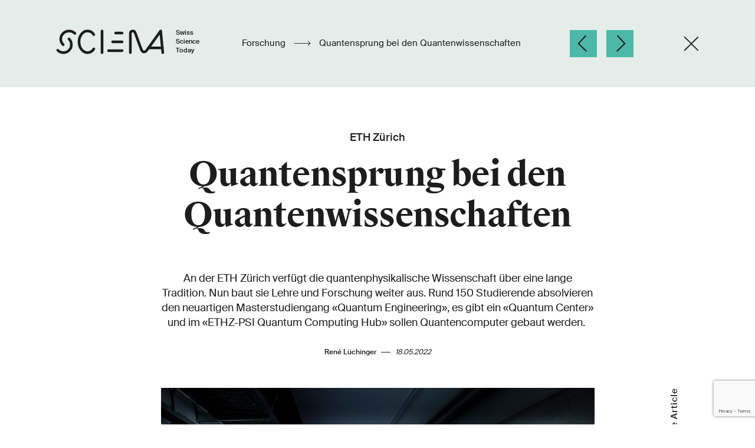

--- FILE ---
content_type: text/html;charset=UTF-8
request_url: https://www.sciena.ch/de/research/quantum-leap-in-the-quantum-sciences.html
body_size: 11581
content:

<!DOCTYPE html>
<html lang="de">
<head>



<meta charset="utf-8">
<meta http-equiv="X-UA-Compatible" content="IE=edge">
<meta name="viewport" content="width=device-width, initial-scale=1, shrink-to-fit=no">

<link rel="alternate" hreflang="de" href="https://www.sciena.ch/de/research/quantum-leap-in-the-quantum-sciences.html"/>
<link rel="alternate" hreflang="x-default" href="https://www.sciena.ch/research/quantum-leap-in-the-quantum-sciences.html"/>

        <link rel="alternate" hreflang="en" href="https://www.sciena.ch/research/quantum-leap-in-the-quantum-sciences.html"/>
        <link rel="alternate" hreflang="fr" href="https://www.sciena.ch/fr/research/quantum-leap-in-the-quantum-sciences.html"/>
        <link rel="alternate" hreflang="it" href="https://www.sciena.ch/it/research/quantum-leap-in-the-quantum-sciences.html"/>



<meta name="google-site-verification" content="zqdJ7uDelo6nhsiKaP1qpr_-cs4B7pOMdVeS9XTbjOs" />


<title>Quantensprung  bei den Quantenwissenschaften - Sciena</title>

<meta name="description" content="An der ETH Zürich verfügt die quantenphysikalische Wissenschaft über eine lange Tradition. Nun baut sie Lehre und Forschung weiter aus. Rund 150 Studierende absolvieren den neuartigen Masterstudiengang «Quantum Engineering», es gibt ein «Quantum Center» und im «ETHZ-PSI Quantum Computing Hub»...">

<link rel="canonical" href="https://www.sciena.ch/de/research/quantum-leap-in-the-quantum-sciences.html">


<!-- CSS -->
<link rel="stylesheet" href="/app/main.css">
<link rel="stylesheet" href="/.resources/main/webresources/external/outdatedbrowser.min.css">

<script>window.mgnlContextPath = "";</script>

<link rel="manifest" href="/manifest.json" crossorigin="use-credentials">

<!-- Android / Standard: 192x192px -->
<meta name="application-name" content="Sciena">
<meta name="mobile-web-app-capable" content="no">
<meta name="theme-color" content="#282828">
<link rel="icon" sizes="192x192" href="/icns-touch-icon.png">

<!-- iOS: 152x152px (180x180px) -->
<meta name="apple-mobile-web-app-capable" content="no">
<meta name="apple-mobile-web-app-title" content="Sciena">
<meta name="apple-mobile-web-app-status-bar-style" content="default">
<meta name="format-detection" content="telephone=no">
<link rel="apple-touch-icon" href="/icns-apple-touch-icon.png">

<!-- Safari pinned tab: 80x80px -->
<link rel="mask-icon" href="/icns-website-icon.svg" color="#282828">

<!-- Windows: 144x144px -->
<meta name="msapplication-TileImage" content="/icns-ms-touch-icon.png">
<meta name="msapplication-TileColor" content="#282828">
<meta name="msapplication-tap-highlight" content="no">

<!-- Social networks -->
<meta property="og:title" content="Quantensprung  bei den Quantenwissenschaften">
<meta property="og:description" content="An der ETH Zürich verfügt die quantenphysikalische Wissenschaft über eine lange Tradition. Nun baut sie Lehre und Forschung weiter aus. Rund 150 Studierende absolvieren den neuartigen Masterstudiengang «Quantum Engineering», es gibt ein «Quantum Center» und im «ETHZ-PSI Quantum Computing Hub»...">
<meta property="og:url" content="https://www.sciena.ch/de/research/quantum-leap-in-the-quantum-sciences.html">
<meta property="og:site_name" content="Sciena">
<meta property="og:locale" content="de">
<meta property="og:type" content="website">

<meta name="twitter:title" content="Quantensprung  bei den Quantenwissenschaften">
<meta name="twitter:description" content="An der ETH Zürich verfügt die quantenphysikalische Wissenschaft über eine lange Tradition. Nun baut sie Lehre und Forschung weiter aus. Rund 150 Studierende absolvieren den neuartigen Masterstudiengang «Quantum Engineering», es gibt ein «Quantum Center» und im «ETHZ-PSI Quantum Computing Hub»...">


        <meta property="og:image" content="https://www.sciena.ch/.imaging/mte/default-theme/hero-800/dam/imported-images/eth-rat/GB2021/GB2021_ethz_quatum.jpg/jcr:content/GB2021_ethz_quatum.jpg">
        <meta property="og:image:width" content="800">
        <meta property="og:image:alt" content="">
        <meta name="twitter:card" content="summary_large_image">
        <meta name="twitter:image" content="https://www.sciena.ch/.imaging/mte/default-theme/hero-800/dam/imported-images/eth-rat/GB2021/GB2021_ethz_quatum.jpg/jcr:content/GB2021_ethz_quatum.jpg">
        <meta name="twitter:image:alt" content="">

<script src="https://www.google.com/recaptcha/api.js" async defer></script>
<script>
    function onSubmit(token) {
        document.getElementById("displayform").submit();
    }
</script>
</head>


<body class="theme-green preview-mode">

    <main id="view" class="o-view" :class="{'user-scrolled': animationHandler.userScrolled}">

<header class="o-view-header news-header is-small -bgcolor-theme has-hidden-links">
    <div class="o-group is-large">
        <div class="o-flex-space">
            <div class="is-left is-desktop cell-1of6">
                <a class="logo" href="/de/" aria-label="Startseite">
<svg xmlns="http://www.w3.org/2000/svg" width="246px" height="42px" viewBox="0 0 246 42">
  <g fill="none" fill-rule="evenodd" transform="translate(3 -2)">
    <text fill="currentColor" font-family="SuisseIntl-Medium" font-size="11">
      <tspan x="199.5" y="11">Swiss</tspan>
    </text>
    <text fill="currentColor" font-family="SuisseIntl-Medium" font-size="11">
      <tspan x="199.5" y="26">Science</tspan>
    </text>
    <text fill="currentColor" font-family="SuisseIntl-Medium" font-size="11">
      <tspan x="199.5" y="41">Today</tspan>
    </text>
    <g stroke="currentColor" stroke-linecap="round" stroke-width="4.5" transform="translate(0 4.549)">
      <path d="M61 30.4333024C58.7602069 34.35207 54.6781694 36.7454258 50.355839 36.7454258 42.4276476 36.7454258 36 28.5194857 36 18.3724959 36 8.22550618 42.4276476.000289314697 50.355839.000289314697 54.6068899.000289314697 58.5970724 2.22873578 60.8691984 6.12291161M98 3.54562395L109 3.54562395M93 18.4500323L109 18.4500323M86 33.3547299L109 33.3547299M19.0541058 13.6472636C24.3152981 18.9366596 24.3152981 27.5133938 19.0541058 32.8035131 13.7921942 38.092909 5.26191165 38.092909 0 32.8035131"/>
      <path d="M9.11745478,23.2287155 C3.62751507,17.9385962 3.62751507,9.36258527 9.11745478,4.07246602 C14.6073945,-1.21692995 23.5093096,-1.21692995 29,4.07246602"/>
      <path stroke-linejoin="round" d="M75,0.000216986024 L75,36.7453535"/>
      <path d="M153.631674,28.7727084 L177.168295,28.7727084"/>
      <path stroke-linejoin="round" d="M178,36.7451365 L174.367349,-2.59348099e-13 C174.367349,-2.59348099e-13 151.161297,32.5558597 149.864537,33.8997265 C149.121789,34.6700268 147.902533,35.5148258 146.479469,35.5148258 C144.478712,35.5148258 143.02192,34.718487 142.078235,32.5153556 C138.743401,24.7342368 133.384846,8.50078911 130.843713,2.44760235 C130.279654,1.10445886 128.81138,-2.59348099e-13 127.012996,-2.59348099e-13 C124.796949,-2.59348099e-13 123,1.56229937 123,3.48985854 L123,36.779131"/>
    </g>
  </g>
</svg>
</a>
            </div>

            <div class="is-center cell-4of6" style="-webkit-box-orient: vertical">
                <div class="news-title-wrapper">
                        <a class="category-title is-desktop" href="/de/research.html">
                            Forschung
                        </a>
                        <span class="news-header-arrow is-desktop">
                            <svg xmlns="http://www.w3.org/2000/svg" viewBox="0 0 29 15" width="29px" height="15px" preserveAspectRatio="xMidYMin meet"><path d="M27.9,10.9l-3.7,3.7L23.6,14l3.3-3.3l-26.5,0l0-0.8l26.5,0l-3.2-3.2l0.6-0.6l4.2,4.2L27.9,10.9L27.9,10.9z"/></svg>
                        </span>
                        <a class="mobile-back-arrow is-mobile" href="/de/research.html">
                            <svg xmlns="http://www.w3.org/2000/svg" width="18" height="9" viewBox="0 0 18 9" style="vertical-align: middle">
                                <path d="M34.8938451,29.3818072 L34.8938451,34.561404 L34.0734419,34.561404 L34.0734419,29.9459662 L23.1299484,40.8894597 L22.5498357,40.309347 L24.4532361,38.4059466 L33.4773754,29.3818072 L28.9010281,29.3818072 L28.9010281,28.561404 L34.9010281,28.561404 L34.9010281,29.3818072 L34.8938451,29.3818072 Z" transform="scale(-1 1) rotate(45 46.213 -25.482)"/>
                            </svg>
                        </a>
                        <span class="news-title">
                                Quantensprung bei den Quantenwissenschaften
                        </span>
                </div>
            </div>

            <div class="o-flex-space news-header-navigation is-right is-desktop cell-1of6">


                <div class="o-flex-inline news-header-paging">
                            <div class="news-header-pager-wrapper">
                                <a class="news-header-pager prev -bgcolor-theme-dark o-flex-inline" title="Previous" href="/de/research/a-new-law-unchains-fusion-energy.html">
                                    <svg xmlns="http://www.w3.org/2000/svg" width="16px" height="29px" viewBox="0 0 16 29">
                                        <path fill="currentColor" d="M12.8348744,14.4265542 L0.901445367,1.47999192 L2.29024147,-3.66595643e-13 L14.2943037,13.0231922 L14.3040563,13.0138142 L15.6919397,14.4947515 L1.39034784,28.2469146 L0.00246450188,26.7659773 L12.8348744,14.4265542 Z" transform="matrix(-1 0 0 1 16 0)"/>
                                    </svg>
                                </a>
                            </div>

                            <div class="news-header-pager-wrapper">
                                <a class="news-header-pager next -bgcolor-theme-dark o-flex-inline" title="Next" href="/de/research/the-missing-piece-to-faster-cheaper-and-more-accurate-3d-mapping.html">
                                    <svg xmlns="http://www.w3.org/2000/svg" width="16" height="29" viewBox="0 0 16 29">
                                        <path fill="currentColor" d="M12.8348744,14.4265542 L0.901445367,1.47999192 L2.29024147,-3.66595643e-13 L14.2943037,13.0231922 L14.3040563,13.0138142 L15.6919397,14.4947515 L1.39034784,28.2469146 L0.00246450188,26.7659773 L12.8348744,14.4265542 Z"/>
                                    </svg>
                                </a>
                            </div>
                </div>


                    <a href="/de/research.html" class="next close-icon" title="Close" style="height: 26px">
                        <svg xmlns="http://www.w3.org/2000/svg" width="28" height="28" viewBox="0 0 28 28">
                          <g fill="none" fill-rule="evenodd" stroke="#1d1d1b" stroke-linecap="square" stroke-width="2" transform="translate(1 1)">
                            <path d="M1,25 L25,1.354"/>
                            <path d="M1,25 L25,1.354" transform="rotate(89.574 13 13)"/>
                          </g>
                        </svg>

                    </a>
            </div>
        </div>
    </div>

    <div class="news-title-wrapper-tablet">
            <a class="category-title is-desktop" href="/de/research.html">
                Forschung
            </a>

            <span class="news-header-arrow is-desktop">
                <svg xmlns="http://www.w3.org/2000/svg" viewBox="0 0 29 15" width="29px" height="15px"><path d="M27.9,10.9l-3.7,3.7L23.6,14l3.3-3.3l-26.5,0l0-0.8l26.5,0l-3.2-3.2l0.6-0.6l4.2,4.2L27.9,10.9L27.9,10.9z"/></svg>
            </span>

            <a class="mobile-back-arrow is-mobile" href="/de/research.html">
                <svg xmlns="http://www.w3.org/2000/svg" width="18" height="9" viewBox="0 0 18 9">
                    <path d="M34.8938451,29.3818072 L34.8938451,34.561404 L34.0734419,34.561404 L34.0734419,29.9459662 L23.1299484,40.8894597 L22.5498357,40.309347 L24.4532361,38.4059466 L33.4773754,29.3818072 L28.9010281,29.3818072 L28.9010281,28.561404 L34.9010281,28.561404 L34.9010281,29.3818072 L34.8938451,29.3818072 Z" transform="scale(-1 1) rotate(45 46.213 -25.482)"/>
                </svg>
            </a>
            <div class="tablet-news-title-wrapper">
                <span class="news-title" style="-webkit-box-orient: vertical;">
                    Quantensprung bei den Quantenwissenschaften
                </span>
            </div>
    </div>
</header>

        <article id="mainContent">
<header class="o-section news-intro has-no-bottom-space">
    <div class="o-group">

        <div class="subtitle js-animation-planned">
            ETH Z&uuml;rich
        </div>

        <h1 class="title js-animation-planned">
            Quantensprung bei den Quantenwissenschaften
        </h1>

            <div class="lead js-animation-planned">
                An der ETH Z&uuml;rich verf&uuml;gt die quantenphysikalische Wissenschaft &uuml;ber eine lange Tradition. Nun baut sie Lehre und Forschung weiter aus. Rund 150 Studierende absolvieren den neuartigen Masterstudiengang &laquo;Quantum Engineering&raquo;, es gibt ein &laquo;Quantum Center&raquo; und im &laquo;ETHZ-PSI Quantum Computing Hub&raquo; sollen Quantencomputer gebaut werden.&nbsp;
            </div>

        <div class="share share-mobile hidden-lg-up js-animation-planned">
            <ul class="share-icons o-flex-inline">
               <li>
                   <a href="https://www.facebook.com/sharer/sharer.php?u=https://www.sciena.ch/de/research/quantum-leap-in-the-quantum-sciences.html" target="_blank" rel="noopener">
                       <svg xmlns="http://www.w3.org/2000/svg" width="44" height="44" viewBox="0 0 44 44">
                         <g fill="none" fill-rule="evenodd" transform="translate(1 1)">
                             <circle cx="21" cy="21" r="21" stroke="currentColor"/>
                             <path fill="currentColor" d="M22.8400655,32.5625807 L22.8400655,22.3830681 L26.2709468,22.3830681 L26.7858098,18.4003829 L22.8400655,18.4003829 L22.8400655,15.8606996 C22.8400655,14.7062981 23.1586803,13.9259226 24.8094745,13.9259226 L26.90125,13.9259226 L26.90125,10.3726748 C25.8812208,10.2667007 24.8561123,10.2152144 23.830542,10.217985 C20.7990836,10.217985 18.7234697,12.0650274 18.7234697,15.4682031 L18.7234697,18.4003829 L15.30875,18.4003829 L15.30875,22.3830681 L18.7280873,22.3830681 L18.7280873,32.5625807 L22.8400655,32.5625807 Z"/>
                         </g>
                       </svg>
                   </a>
               </li>
                <li>
                    <a href="https://twitter.com/intent/tweet?text=https://www.sciena.ch/de/research/quantum-leap-in-the-quantum-sciences.html" target="_blank" rel="noopener">
                        <svg xmlns="http://www.w3.org/2000/svg" width="44" height="44" viewBox="0 0 44 44">
                            <g fill="none" fill-rule="evenodd" transform="translate(1 1)">
                                <circle cx="21" cy="21" r="21" stroke="currentColor"/>
                                <path fill="currentColor" d="M18.2667 13C18.4036 13.0001 18.5391 13.0282 18.6647 13.0828C18.7902 13.1373 18.9033 13.217 18.9968 13.317L19.0728 13.409L23.3471 19.237L29.2935 13.293C29.4735 13.1137 29.715 13.0095 29.969 13.0018C30.2229 12.994 30.4703 13.0832 30.6609 13.2512C30.8515 13.4193 30.971 13.6536 30.995 13.9065C31.0191 14.1594 30.9461 14.412 30.7906 14.613L30.7076 14.707L24.5442 20.869L30.8066 29.409C30.9103 29.5505 30.975 29.7168 30.9941 29.8912C31.0132 30.0656 30.986 30.242 30.9154 30.4026C30.8448 30.5632 30.7331 30.7024 30.5917 30.8062C30.4502 30.91 30.284 30.9748 30.1096 30.994L30.0006 31H25.7333C25.5964 30.9999 25.4609 30.9718 25.3353 30.9172C25.2098 30.8627 25.0967 30.783 25.0032 30.683L24.9272 30.591L20.6509 24.762L14.7065 30.707C14.5265 30.8863 14.285 30.9905 14.031 30.9982C13.7771 31.006 13.5297 30.9168 13.3391 30.7488C13.1485 30.5807 13.029 30.3464 13.005 30.0935C12.9809 29.8406 13.0539 29.588 13.2094 29.387L13.2924 29.293L19.4538 23.13L13.1934 14.591C13.0897 14.4495 13.025 14.2832 13.0059 14.1088C12.9868 13.9344 13.014 13.758 13.0846 13.5974C13.1552 13.4368 13.2669 13.2976 13.4083 13.1938C13.5498 13.09 13.716 13.0252 13.8904 13.006L13.9994 13H18.2667Z"/>
                            </g>
                        </svg>
                    </a>
                </li>
                <li>
                    <a href="https://www.linkedin.com/shareArticle?mini=true&url=https://www.sciena.ch/de/research/quantum-leap-in-the-quantum-sciences.html&title=Quantensprung bei den Quantenwissenschaften" target="_blank" rel="noopener">
                        <svg xmlns="http://www.w3.org/2000/svg" width="46" height="46" viewBox="0 0 46 46">
                            <g fill="none" fill-rule="evenodd" transform="translate(1 1)">
                                <circle cx="22" cy="22" r="22" stroke="#000"/>
                                <path fill="currentColor" fill-rule="nonzero" d="M16.4051675,32.9999996 L16.4051675,19.1118644 L12.1318375,19.1118644 L12.1318375,32.9999996 L16.4051675,32.9999996 Z M16.4051675,14.1891311 C16.3797142,12.9462865 15.5550964,12 14.2154848,12 C12.8755244,12 12,12.9462865 12,14.1891311 C12,15.4049817 12.8500711,16.378637 14.1642294,16.378637 L14.1896828,16.378637 C15.5550964,16.378637 16.4051675,15.4049817 16.4051675,14.1891311 Z M23.3768661,33 L23.3768661,25.0872118 C23.3768661,24.6637316 23.4073375,24.2402516 23.5313104,23.9383648 C23.8702531,23.0918239 24.6416399,22.2155136 25.9368852,22.2155136 C27.6336857,22.2155136 28.6978292,23.1828092 28.6978292,25.0872116 L28.6978292,33 L33,33 L33,24.8754718 C33,20.5232705 30.6870919,18.4981132 27.601962,18.4981132 C25.0724143,18.4981132 23.9620848,19.9186583 23.3455598,20.8855346 L23.3764486,19.0280545 L19.0817191,19.0280545 C19.1434968,20.3576142 19.0817191,33 19.0817191,33 L23.3768661,33 Z"/>
                            </g>
                        </svg>
                    </a>
                </li>
            </ul>
        </div>


        <div class="author-date js-animation-planned has-svg-icon-md-up">
            <span class="author">
                René Lüchinger 
            </span>
            <svg class="dash" xmlns="http://www.w3.org/2000/svg" width="16" height="1" viewBox="0 0 16 1" style="width: 16px;height: 1px">
              <path fill="none" stroke="#1D1D1D" d="M760,641.5 L776,641.5" transform="translate(-760 -641)"/>
            </svg>
            <span class="date">
                18.05.2022
            </span>
        </div>

        <div class="image-share-wrapper js-animation-planned">


                    <figure>
                        <picture>
                            <source media="(max-width:400px)" srcset="/.imaging/mte/default-theme/hero-400/dam/imported-images/eth-rat/GB2021/GB2021_ethz_quatum.jpg/jcr:content/GB2021_ethz_quatum.jpg, /.imaging/mte/default-theme/hero-800/dam/imported-images/eth-rat/GB2021/GB2021_ethz_quatum.jpg/jcr:content/GB2021_ethz_quatum.jpg 2x">
                            <source media="(min-width:400px)" srcset="/.imaging/mte/default-theme/hero-800/dam/imported-images/eth-rat/GB2021/GB2021_ethz_quatum.jpg/jcr:content/GB2021_ethz_quatum.jpg, /.imaging/mte/default-theme/hero-1600/dam/imported-images/eth-rat/GB2021/GB2021_ethz_quatum.jpg/jcr:content/GB2021_ethz_quatum.jpg 2x">
                            <img class="news-lead-image" src="/.imaging/mte/default-theme/hero-800/dam/imported-images/eth-rat/GB2021/GB2021_ethz_quatum.jpg/jcr:content/GB2021_ethz_quatum.jpg" alt="">
                        </picture>

                            <figcaption class="caption">
                                Bauen das Angebot in der Lehre und die Forschung auf dem Gebiet der Quantenwissenschaft aus: die Professoren der ETH Zürich Andreas Wallraff (l.) und Lukas Novotny.  (© ETH-Rat / Kellenberger Kaminski)
                            </figcaption>
                    </figure>

            <div class="share hidden-md-down">
                <div class="share-title"><span>Share Article</span></div>

                <ul class="share-icons">
                   <li>
                       <a href="https://www.facebook.com/sharer/sharer.php?u=https://www.sciena.ch/de/research/quantum-leap-in-the-quantum-sciences.html" target="_blank" rel="noopener">
                           <svg xmlns="http://www.w3.org/2000/svg" width="44" height="44" viewBox="0 0 44 44">
                             <g fill="none" fill-rule="evenodd" transform="translate(1 1)">
                                 <circle cx="21" cy="21" r="21" stroke="currentColor"/>
                                 <path fill="currentColor" d="M22.8400655,32.5625807 L22.8400655,22.3830681 L26.2709468,22.3830681 L26.7858098,18.4003829 L22.8400655,18.4003829 L22.8400655,15.8606996 C22.8400655,14.7062981 23.1586803,13.9259226 24.8094745,13.9259226 L26.90125,13.9259226 L26.90125,10.3726748 C25.8812208,10.2667007 24.8561123,10.2152144 23.830542,10.217985 C20.7990836,10.217985 18.7234697,12.0650274 18.7234697,15.4682031 L18.7234697,18.4003829 L15.30875,18.4003829 L15.30875,22.3830681 L18.7280873,22.3830681 L18.7280873,32.5625807 L22.8400655,32.5625807 Z"/>
                             </g>
                           </svg>
                       </a>
                   </li>
                    <li>
                        <a href="https://twitter.com/intent/tweet?text=https://www.sciena.ch/de/research/quantum-leap-in-the-quantum-sciences.html" target="_blank" rel="noopener">
                            <svg xmlns="http://www.w3.org/2000/svg" width="44" height="44" viewBox="0 0 44 44">
                                <g fill="none" fill-rule="evenodd" transform="translate(1 1)">
                                    <circle cx="21" cy="21" r="21" stroke="currentColor"/>
                                    <path fill="currentColor" d="M18.2667 13C18.4036 13.0001 18.5391 13.0282 18.6647 13.0828C18.7902 13.1373 18.9033 13.217 18.9968 13.317L19.0728 13.409L23.3471 19.237L29.2935 13.293C29.4735 13.1137 29.715 13.0095 29.969 13.0018C30.2229 12.994 30.4703 13.0832 30.6609 13.2512C30.8515 13.4193 30.971 13.6536 30.995 13.9065C31.0191 14.1594 30.9461 14.412 30.7906 14.613L30.7076 14.707L24.5442 20.869L30.8066 29.409C30.9103 29.5505 30.975 29.7168 30.9941 29.8912C31.0132 30.0656 30.986 30.242 30.9154 30.4026C30.8448 30.5632 30.7331 30.7024 30.5917 30.8062C30.4502 30.91 30.284 30.9748 30.1096 30.994L30.0006 31H25.7333C25.5964 30.9999 25.4609 30.9718 25.3353 30.9172C25.2098 30.8627 25.0967 30.783 25.0032 30.683L24.9272 30.591L20.6509 24.762L14.7065 30.707C14.5265 30.8863 14.285 30.9905 14.031 30.9982C13.7771 31.006 13.5297 30.9168 13.3391 30.7488C13.1485 30.5807 13.029 30.3464 13.005 30.0935C12.9809 29.8406 13.0539 29.588 13.2094 29.387L13.2924 29.293L19.4538 23.13L13.1934 14.591C13.0897 14.4495 13.025 14.2832 13.0059 14.1088C12.9868 13.9344 13.014 13.758 13.0846 13.5974C13.1552 13.4368 13.2669 13.2976 13.4083 13.1938C13.5498 13.09 13.716 13.0252 13.8904 13.006L13.9994 13H18.2667Z"/>
                                </g>
                            </svg>
                        </a>
                    </li>
                    <li>
                        <a href="https://www.linkedin.com/shareArticle?mini=true&url=https://www.sciena.ch/de/research/quantum-leap-in-the-quantum-sciences.html&title=Quantensprung bei den Quantenwissenschaften" target="_blank" rel="noopener">
                            <svg xmlns="http://www.w3.org/2000/svg" width="46" height="46" viewBox="0 0 46 46">
                                <g fill="none" fill-rule="evenodd" transform="translate(1 1)">
                                    <circle cx="22" cy="22" r="22" stroke="#000"/>
                                    <path fill="currentColor" fill-rule="nonzero" d="M16.4051675,32.9999996 L16.4051675,19.1118644 L12.1318375,19.1118644 L12.1318375,32.9999996 L16.4051675,32.9999996 Z M16.4051675,14.1891311 C16.3797142,12.9462865 15.5550964,12 14.2154848,12 C12.8755244,12 12,12.9462865 12,14.1891311 C12,15.4049817 12.8500711,16.378637 14.1642294,16.378637 L14.1896828,16.378637 C15.5550964,16.378637 16.4051675,15.4049817 16.4051675,14.1891311 Z M23.3768661,33 L23.3768661,25.0872118 C23.3768661,24.6637316 23.4073375,24.2402516 23.5313104,23.9383648 C23.8702531,23.0918239 24.6416399,22.2155136 25.9368852,22.2155136 C27.6336857,22.2155136 28.6978292,23.1828092 28.6978292,25.0872116 L28.6978292,33 L33,33 L33,24.8754718 C33,20.5232705 30.6870919,18.4981132 27.601962,18.4981132 C25.0724143,18.4981132 23.9620848,19.9186583 23.3455598,20.8855346 L23.3764486,19.0280545 L19.0817191,19.0280545 C19.1434968,20.3576142 19.0817191,33 19.0817191,33 L23.3768661,33 Z"/>
                                </g>
                            </svg>
                        </a>
                    </li>
                </ul>
            </div>
        </div>
    </div>
</header>
<section class="o-section news-content has-no-top-space">
    <div class="o-group is-large">

        <!-- Editorial -->
<div class="o-editorial o-component js-animation-planned ">


        <p>Was hat Quantenphysik mit Ingenieurswissenschaften gemein? Auf den ersten Blick nicht viel. Die eine eher Erkl&auml;rungen suchend zum Verst&auml;ndnis von Naturph&auml;nomenen. Die andere st&auml;rker an praktischen Anwendungen interessiert. Dass eine Kombination das Potenzial birgt, neue Erkenntnisse und Anwendungen hervorzubringen, zeigt sich an der ETH Z&uuml;rich. Im Herbst 2019 startete der neuartige Masterstudiengang &laquo;Quantum Engineering&raquo; und dank dem kurz darauf initiierten &laquo;Quantum Center&raquo; lassen sich die verschiedenen Aktivit&auml;ten in der Quantenforschung besser vernetzen und sichtbar machen. Mittlerweile gibt es eine beachtliche Zahl von Professuren, die sich mit Quantenphysik und -technologien befassen. Im Mai 2021 wurde dann der &laquo;ETHZ-PSI Quantum Computing Hub&raquo; zur Entwicklung von Quantencomputern gegr&uuml;ndet.&nbsp;</p>

</div>
<div class="quote js-animation-planned">

    <div class="wrapper">
        <span class="text">&laquo;An der ETH Z&uuml;rich haben Quantenphysik und Ingenieurswissenschaften eine grosse Bedeutung. Es war der &lsaquo;goldene Moment&rsaquo;󠅒, auf beiden Studienrichtungen einen neuen Masterstudiengang aufzubauen.<span class="quote-space">&raquo;&nbsp;&nbsp;&nbsp;&nbsp;&nbsp;</span></span>
            <span class="author -color-theme">Lukas Novotny,  Professor für Photonik </span>
    </div>
</div>
<!-- Editorial -->
<div class="o-editorial o-component js-animation-planned ">


        <p>Stellvertretend f&uuml;r die Verbindung von Ingenieurs- und Quantenwissenschaften an der ETH Z&uuml;rich und den Ausbau bei letzteren stehen zwei K&ouml;pfe. Lukas Novotny, Professor am Departement Informationstechnologie und Elektrotechnik sowie Programmdirektor des noch jungen Masterstudiengangs &laquo;Quantum Engineering&raquo;, und Andreas Wallraff, Professor f&uuml;r Festk&ouml;rperphysik, Gr&uuml;ndungsdirektor des &laquo;Quantum Centers&raquo; und wissenschaftlicher Co-Leiter des &laquo;ETHZ-PSI Quantum Computing Hub&raquo;. Ein Ingenieur und ein Physiker. Dass dieser geballte Ausbau der Quantenwissenschaften an der ETH Z&uuml;rich gerade jetzt erfolgt, kommt nicht von ungef&auml;hr.</p>

</div>
<!-- Editorial -->
<div class="o-editorial o-component js-animation-planned ">

        <h2>Schwelle zu m&ouml;glichen Anwendungen</h2>

        <p>Quantenphysik existiert bereits seit &uuml;ber 100 Jahren. Urspr&uuml;nglich ging es darum, mikroskopisch kleine Objekte der Natur wie etwa Atome zu verstehen. Es waren Physiker der ersten Generation wie Max Planck oder Niels Bohr, die Quantenphysik als Wissenschaftsfeld begr&uuml;ndet haben. Sp&auml;ter gab es Anwendungen, die ohne Quantenphysik nicht denkbar gewesen w&auml;ren: Transistoren, Laser oder Magnetresonanztomographie (MRT) &ndash; die erste Quantenrevolution. In den 1980er Jahren kamen theoretische Ideen auf, die Quantenphysik in der Informationstechnologie, f&uuml;r Computer, Kommunikation oder bessere Sensorik zu verwenden &ndash; so etwas wie die zweite Quantenrevolution. &laquo;In diesen Bereichen wie auch in den Grundlagen und Anwendungen der Quantenphysik war die ETH Z&uuml;rich schon immer stark&raquo;, urteilt Wallraff. &laquo;Und jetzt steht die Kombination der Quantenphysik mit diesen Feldern an der Schwelle zu m&ouml;glichen Anwendungen&raquo;, erg&auml;nzt Novotny.</p>

<p>In diesem Sinne wurde als erster seiner Art &uuml;berhaupt der neue Masterstudiengang &laquo;Quantum Engineering&raquo; entwickelt. &laquo;Uns war bewusst: Wollen wir dieses Feld weiter in Richtung Anwendung entwickeln, m&uuml;ssen die Quantenwissenschaften auf den Tisch der Ingenieure kommen&raquo;, so Novotny, &laquo;denn der Physiker will immer verstehen, wieso und wie etwas ist, und hat nicht unbedingt eine praktische Anwendung im Auge. Der Ingenieur will immer wissen: Was kann ich damit anfangen?&raquo; An der ETH Z&uuml;rich, wo Quantenphysik und Ingenieurswissenschaften von grosser Bedeutung sind, sei das der &laquo;goldene Moment&raquo; gewesen, auf dem Bachelor beider Studienrichtungen einen neuen Masterstudiengang aufzubauen.</p>

<p>Von der Idee bis zu denersten Bewerbungsrunden von Studierenden dauerte es nur wenige Monate &ndash; auch, weil das Rektorat der ETH Z&uuml;rich diesem Projekt wohlgesonnen war. Erste Studienabgehende in &laquo;Quantum Engineering&raquo; werden sehr gefragt sein. &laquo;Ich denke, 80 Prozent gehen in die Privatwirtschaft&raquo;, so Novotny. Der Grund: Neuentwicklungen von Ger&auml;ten m&uuml;ssen immer handlicher, schneller und sensitiver werden. Extrapoliert bedeutet dies, dass sich die Entwicklung bis an die Grenzen des heute Machbaren verschiebt, &laquo;und dort f&auml;ngt die Quantenmechanik an&raquo;, so Novotny.&nbsp;</p>

</div>
<div class="js-animation-planned">
            <multi-carousel v-bind:transition-delay="1500"
                        v-bind:delay="5000"
                        v-bind:autoplay="false"
                        v-bind:as-hero="false"
                        v-bind:start-at="0"
                        v-bind:render-type="'linear'"
                        v-bind:orientation="'horizontal'"
                        v-bind:slide-ratio="66"
                        class="o-carousel o-component">
            <template slot="slides">

<div class="slide">
    <div class="slide-inner">
        <div class="background">
                        <lazy-media path="/de/research/quantum-leap-in-the-quantum-sciences/main/04/slides/0.json"
                        :is-cover="true"
                        :is-instantly="true"
                        :is-autoplay="false"
                        class="o-lazy-media">
            </lazy-media>
        </div>
        <div class="caption">Neben einer beachtlichen Zahl an Professoren, die sich mit Quantenphysik und -technologien <br/>befassen, bauen die ETH Zürich Professoren Lukas Novotny (r.) und Andreas Wallraff das Angebot in Lehre und Forschung in den Quantenwissenschaften weiter aus.  (© ETH-Rat / Kellenberger Kaminsiki)</div>
    </div>
</div>
            </template>
        </multi-carousel>
</div>
<!-- Editorial -->
<div class="o-editorial o-component js-animation-planned ">


        <p>Bis daraus ein Quantensprung resultiert, der sich in bahnbrechenden neuen Anwendungen manifestiert, d&uuml;rfte noch einige Zeit vergehen. Dies zeigt sich auch bei supraleitenden Quantencomputern, wie sie am &laquo;ETHZ-PSI Quantum Computing Hub&raquo; weiterentwickelt werden sollen. Diese neuartigen Prozessoren arbeiten anders als heutige Computer, n&auml;mlich auf der Basis von sogenannten Quantenbits (Qubits). &laquo;Qubits erweitern den Raum, Dinge zu tun, die mit konventionellen Computern nicht m&ouml;glich sind&raquo;, so Wallraff. &laquo;Sie verschieben die Grenzen der M&ouml;glichkeiten nach oben.&raquo; Allerdings: Quantencomputer zu bauen ist eine komplexe Angelegenheit, sie erweisen sich oft als fehleranf&auml;llig.</p>

</div>
<!-- Editorial -->
<div class="o-editorial o-component js-animation-planned ">

        <h2>Quantencomputer mit 50, vielleicht 100 Qubits</h2>

        <p>Forschende der ETH Z&uuml;rich betreiben derzeit Quantencomputer mit bis zu 17 Qubits. F&uuml;r die n&auml;chste Entwicklungsstufe wurde auf dem Gel&auml;nde des PSI mit dem dort vorhandenen Know-how zur Projektierung und Betrieb von Grossanlagen ein bestehendes Geb&auml;ude eigens f&uuml;r die Forschung an Quantencomputern umgebaut. Mittelfristiges Ziel: Quantencomputer mit 50, vielleicht 100 Qubits zu bauen. Um das Potenzial auszusch&ouml;pfen, sind jedoch Tausende, wenn nicht Hunderttausende von Qubits notwendig. Zukunftsmusik? &laquo;Niemand kann heute absch&auml;tzen, was mit Quantencomputern realisierbar sein wird. Doch viele Unternehmen und Forschende sind sehr optimistisch&raquo;, so Wallraff, &laquo;vor allem aber gibt es eine F&uuml;lle offener wissenschaftlicher Fragen.&raquo;</p>

</div>

    </div>
</section>
    <footer class="news-infobox js-animation-planned">
        <div class="o-group">
                <div class="infobox-group general">

                        <h3 class="infobox-title -color-theme">Geschäftsbericht 2021</h3>

                        <p>Dieser Artikel wurde im Rahmen des&nbsp;<a href="https://ethrat.ch/de/news-berichte/geschaftsbericht/" target="_blank">Gesch&auml;ftsberichts 2021&nbsp;des ETH-Rats &uuml;ber den ETH-Bereich</a>&nbsp;erstellt.&nbsp;</p>

                </div>

        </div>
    </footer>
<aside>
    <div class="news-source o-section">
        <div class="o-group">

                            <div class="source">
                    <div class="o-flex-space-md-up">
                                    <img src="/dam/jcr:c05fc786-1e24-484e-98c8-a08d85e869ce/ethr_de_rgb_black_72dpi.png" title="ETH-Rat" alt="ETH-Rat">

                                <a class="show-all-source" href="/de/source/ETH-Rat.html">
                                    Zeige alle ETH-Rat Artikel auf Sciena.ch
                                </a>


                    </div>
                </div>



            <div class="tags">
                                <a class="o-topic-link" href="/de/topic/annual-report-2021.html">
                                    Geschäftsbericht 2021
                                </a>
                                <a class="o-topic-link" href="/de/topic/quantum-physics.html">
                                    Quantenphysik
                                </a>
                                <a class="o-topic-link" href="/de/topic/computer-science.html">
                                    Informatik
                                </a>
            </div>
        </div>
    </div>
</aside>
        </article>





<section class="o-section further-reading-section is-full-width -bgcolor-theme has-no-top-space has-no-bottom-space has-bottom-inner-space">
    <div class="o-group is-large">
        <div class="h3 further-reading-title -color-theme">Weitere Artikel</div>

        <div class="teaser-group further-reading-teaser-group">
            <div class="o-flex-middle has-gutter">
                    <div class="further-reading-teaser">
            <div class="o-teaser small -border-green theme-green  ">

                <a class="" href="/de/research/new-implant-offers-promise-for-the-paralyzed.html">
                    <div class="image-wrapper">
                        <div class="teaser-image">











    <div class="o-lazy-media o-component  ">
            <lazy-media path="/de/research/quantum-leap-in-the-quantum-sciences.json?id=jcr:10f19951-ec37-448e-9678-9512297b080d&size=small"
                        :ratio="{w:16,h:9}"
                        
                        position="is-"
                        :is-cover="true"
                        :is-instantly="true"
                        :is-autoplay="false"
                        :has-caption="false"
                        :max-width="0">
                        <figure class="figure" style="padding-top: calc(9 / 16 * 100%)">
                            <picture class="container js-loaded has-fixed-ratio">
                                <img class="media is- is-cover" width="0" height="0" src="[data-uri]">
                            </picture>
                        </figure>
            </lazy-media>
    </div>
                        </div>
                    </div>

                    
                    <div class="text-wrapper">
                        <div class="teaser-title h3 -hover-color-green" style="-webkit-box-orient: vertical;">
                                Neuartiges Implantat zur Behandlung von Lähmungen
                        </div>

                        <div class="info">
                                <span class="category -color-green">
                                    Forschung
                                </span>

                                    <svg class="svg-icon" xmlns="http://www.w3.org/2000/svg" width="18px" height="1px" viewBox="0 0 18 1" style="width: 18px; height: 1px; margin: 0 5px 0 0;">
                                      <path fill="none" stroke="#1D1D1D" d="M18,7.5 L6.77236045e-15,7.5" transform="translate(0 -7)"/>
                                    </svg>
                                    <div class="source-container ">
                                        <span>
                                            EPFL
                                        </span>
                                    </div>
                        </div>



                    </div>
                </a>

            </div>
                    </div>
                    <div class="further-reading-teaser">
            <div class="o-teaser small -border-green theme-green  ">

                <a class="" href="/de/research/an-underrated-factor.html">
                    <div class="image-wrapper">
                        <div class="teaser-image">











    <div class="o-lazy-media o-component  ">
            <lazy-media path="/de/research/quantum-leap-in-the-quantum-sciences.json?id=jcr:7b802ccc-4c4b-4cd1-9350-a1236567aa8e&size=small"
                        :ratio="{w:16,h:9}"
                        
                        position="is-"
                        :is-cover="true"
                        :is-instantly="true"
                        :is-autoplay="false"
                        :has-caption="false"
                        :max-width="0">
                        <figure class="figure" style="padding-top: calc(9 / 16 * 100%)">
                            <picture class="container js-loaded has-fixed-ratio">
                                <img class="media is- is-cover" width="0" height="0" src="[data-uri]">
                            </picture>
                        </figure>
            </lazy-media>
    </div>
                        </div>
                    </div>

                    
                    <div class="text-wrapper">
                        <div class="teaser-title h3 -hover-color-green" style="-webkit-box-orient: vertical;">
                                Ein unterschätzter Faktor
                        </div>

                        <div class="info">
                                <span class="category -color-green">
                                    Forschung
                                </span>

                                    <svg class="svg-icon" xmlns="http://www.w3.org/2000/svg" width="18px" height="1px" viewBox="0 0 18 1" style="width: 18px; height: 1px; margin: 0 5px 0 0;">
                                      <path fill="none" stroke="#1D1D1D" d="M18,7.5 L6.77236045e-15,7.5" transform="translate(0 -7)"/>
                                    </svg>
                                    <div class="source-container ">
                                        <span>
                                            ETH Zürich
                                        </span>
                                    </div>
                        </div>



                    </div>
                </a>

            </div>
                    </div>
                    <div class="further-reading-teaser">
            <div class="o-teaser small -border-green theme-green  ">

                <a class="" href="/de/research/a-miniature-swimming-robot-inspired-by-marine-flatworms.html">
                    <div class="image-wrapper">
                        <div class="teaser-image">











    <div class="o-lazy-media o-component  ">
            <lazy-media path="/de/research/quantum-leap-in-the-quantum-sciences.json?id=jcr:ba48bd6f-bf5e-41bc-a1d6-082d28eba890&size=small"
                        :ratio="{w:16,h:9}"
                        
                        position="is-"
                        :is-cover="true"
                        :is-instantly="true"
                        :is-autoplay="false"
                        :has-caption="false"
                        :max-width="0">
                        <figure class="figure" style="padding-top: calc(9 / 16 * 100%)">
                            <picture class="container js-loaded has-fixed-ratio">
                                <img class="media is- is-cover" width="0" height="0" src="[data-uri]">
                            </picture>
                        </figure>
            </lazy-media>
    </div>
                        </div>
                    </div>

                    
                    <div class="text-wrapper">
                        <div class="teaser-title h3 -hover-color-green" style="-webkit-box-orient: vertical;">
                                Ein schwimmender Miniaturroboter inspiriert von Meeresplattw&uuml;rmern
                        </div>

                        <div class="info">
                                <span class="category -color-green">
                                    Forschung
                                </span>

                                    <svg class="svg-icon" xmlns="http://www.w3.org/2000/svg" width="18px" height="1px" viewBox="0 0 18 1" style="width: 18px; height: 1px; margin: 0 5px 0 0;">
                                      <path fill="none" stroke="#1D1D1D" d="M18,7.5 L6.77236045e-15,7.5" transform="translate(0 -7)"/>
                                    </svg>
                                    <div class="source-container ">
                                        <span>
                                            EPFL
                                        </span>
                                    </div>
                        </div>



                    </div>
                </a>

            </div>
                    </div>
                    <div class="further-reading-teaser">
            <div class="o-teaser small -border-green theme-green  ">

                <a class="" href="/de/research/from-eth-to-clinical-practice-medical-research-requires-cooperation.html">
                    <div class="image-wrapper">
                        <div class="teaser-image">











    <div class="o-lazy-media o-component  ">
            <lazy-media path="/de/research/quantum-leap-in-the-quantum-sciences.json?id=jcr:8467b790-0dd5-4319-90ac-dbebf19a25a7&size=small"
                        :ratio="{w:16,h:9}"
                        
                        position="is-"
                        :is-cover="true"
                        :is-instantly="true"
                        :is-autoplay="false"
                        :has-caption="false"
                        :max-width="0">
                        <figure class="figure" style="padding-top: calc(9 / 16 * 100%)">
                            <picture class="container js-loaded has-fixed-ratio">
                                <img class="media is- is-cover" width="0" height="0" src="[data-uri]">
                            </picture>
                        </figure>
            </lazy-media>
    </div>
                        </div>
                    </div>

                    
                    <div class="text-wrapper">
                        <div class="teaser-title h3 -hover-color-green" style="-webkit-box-orient: vertical;">
                                Von der ETH in die Klinik: Medizinische Forschung braucht Zusammenarbeit
                        </div>

                        <div class="info">
                                <span class="category -color-green">
                                    Forschung
                                </span>

                                    <svg class="svg-icon" xmlns="http://www.w3.org/2000/svg" width="18px" height="1px" viewBox="0 0 18 1" style="width: 18px; height: 1px; margin: 0 5px 0 0;">
                                      <path fill="none" stroke="#1D1D1D" d="M18,7.5 L6.77236045e-15,7.5" transform="translate(0 -7)"/>
                                    </svg>
                                    <div class="source-container ">
                                        <span>
                                            ETH Zürich
                                        </span>
                                    </div>
                        </div>



                    </div>
                </a>

            </div>
                    </div>
                <div class="space-wrapper"><div class="space"></div></div>
            </div>
        </div>
    </div>
</section>

        <footer class="o-footer">
<div class="o-section has-page-gutter is-full-width is-dark-background has-no-bottom-space has-smaller-top-inner-space has-smaller-bottom-inner-space">
    <div class="o-group is-large">
                    <div class="newsletter-registration footer-newsletter-registration">
                <div class="o-flex-space is-vertical-md-down">
                    <div class="footer-newsletter-title">Abonnieren Sie unseren monatlichen Newsletter</div>
                    <div class="footer-newsletter-wrapper o-flex-inline is-vertical-sm-down">
                        <form method="post" action="https://news.ethz.ch/anmeldung_eth_rat_sciena_de.jsp" id="displayform" class="inxform">
                            <input value="s" name="c" type="hidden"/>
                            <input value="true" name="list_ETH-Rat%3A+SCIENA_DE" type="hidden"/>
                            <div class="footer-newsletter-wrapper o-flex-inline is-vertical-sm-down">
                                <input name="email" id="input_textfield_1" maxlength="254" class="footer-newsletter-field" type="email" aria-label="E-Mail" placeholder="Emailadresse hier eingeben" required>
                                <input class="footer-newsletter-submit g-recaptcha" type="submit" value="Anmelden" data-sitekey="6Ld673sUAAAAANIr4kvsqp3F1i4iiOatKNVWVCL2" data-callback='onSubmit'>
                            </div>
                        </form>
                    </div>
                </div>
            </div>
    </div>
</div>
<div class="footer-bottom o-section is-full-width is-light-grey-background has-no-top-space has-no-bottom-space has-top-inner-space has-bottom-inner-space">
    <div class="o-group has-inner-gutter is-large">
        <div class="o-flex-space-lg-up">
            <div class="is-left o-flex-space-lg-up has-gutter">
                <div class="footer-bottom-text">© ETH-Rat</div>
                <div class="footer-bottom-text"><a href="http://www.ethrat.ch" target="_blank">www.ethrat.ch</a></div>
                <div class="footer-bottom-text">Rat der Eidgenössischen Technischen Hochschulen</div>
            </div>
            <div class="is-right o-flex-space-lg-up has-gutter">
                <div class="social-media-links o-flex-space has-gutter">



                        <a href="https://twitter.com/Sciena_ch" target="_blank" rel="noopener">
                            <svg xmlns="http://www.w3.org/2000/svg" class="icon icon-tabler icon-tabler-brand-x" width="24" height="24" viewBox="0 0 24 24" stroke-width="1.5" stroke="#ffffff" fill="none" stroke-linecap="round" stroke-linejoin="round">
                                <path stroke="none" d="M0 0h24v24H0z" fill="none"/>
                                <path d="M4 4l11.733 16h4.267l-11.733 -16z" />
                                <path d="M4 20l6.768 -6.768m2.46 -2.46l6.772 -6.772" />
                            </svg>
                        </a>

                </div>

                        <a class="colophone-link" href="/de/terms-and-conditions.html">Datenschutzerklärung</a>

                        <a class="colophone-link" href="/de/impressum.html">Impressum</a>
            </div>
        </div>
    </div>
</div>
        </footer>

    <cookie-banner v-bind:read-more="'/de/terms-and-conditions.html'"
                   v-bind:read-more-label="'Mehr erfahren.'"
                   v-bind:accept-label="'OK'"
                   v-bind:is-production="true">
        <template slot="explanations">
            <span>Diese Website verwendet Cookies, um sicherzustellen, dass Sie das beste Erlebnis auf unserer Website erzielen.</span>
        </template>
    </cookie-banner>

    </main>

    <!-- Application -->
    <script nomodule>window.__nomodule__ = true;</script>
    <script>
        (function() {
            var script = document.createElement("script");
            script.async = true;
            script.crossOrigin = "use-credentials";

            if (window.__nomodule__) {
                script.noModule = true;
                script.defer = true;
                script.src = "/app-legacy/main.js";
            } else {
                script.type = "module";
                script.src = "/app/main.js";
            }
            document.body.appendChild(script);
        })();
    </script>

    <script async src="https://www.googletagmanager.com/gtag/js?id=UA-141593170-1"></script>

    <!-- Outdated Browsers -->
    <div id="outdated"></div>
    <script src="/.resources/main/webresources/external/outdatedbrowser.min.js"></script>
    <script>
        // Plain Javascript
        //event listener: DOM ready
        function addLoadEvent(func) {
            var oldonload = window.onload;
            if (typeof window.onload != 'function') {
                window.onload = func;
            } else {
                window.onload = function() {
                    if (oldonload) {
                        oldonload();
                    }
                    func();
                }
            }
        }
        //call plugin function after DOM ready
        addLoadEvent(function(){
            outdatedBrowser({
                bgColor: '#f25648',
                color: '#ffffff',
                lowerThan: 'IE10', 
                languagePath: '/.resources/main/webresources/external/lang/de.html'
            })
        });
    </script>
</body>
</html>


--- FILE ---
content_type: text/html; charset=utf-8
request_url: https://www.google.com/recaptcha/api2/anchor?ar=1&k=6Ld673sUAAAAANIr4kvsqp3F1i4iiOatKNVWVCL2&co=aHR0cHM6Ly93d3cuc2NpZW5hLmNoOjQ0Mw..&hl=en&v=N67nZn4AqZkNcbeMu4prBgzg&size=invisible&anchor-ms=20000&execute-ms=30000&cb=1qq3an5x66zi
body_size: 49146
content:
<!DOCTYPE HTML><html dir="ltr" lang="en"><head><meta http-equiv="Content-Type" content="text/html; charset=UTF-8">
<meta http-equiv="X-UA-Compatible" content="IE=edge">
<title>reCAPTCHA</title>
<style type="text/css">
/* cyrillic-ext */
@font-face {
  font-family: 'Roboto';
  font-style: normal;
  font-weight: 400;
  font-stretch: 100%;
  src: url(//fonts.gstatic.com/s/roboto/v48/KFO7CnqEu92Fr1ME7kSn66aGLdTylUAMa3GUBHMdazTgWw.woff2) format('woff2');
  unicode-range: U+0460-052F, U+1C80-1C8A, U+20B4, U+2DE0-2DFF, U+A640-A69F, U+FE2E-FE2F;
}
/* cyrillic */
@font-face {
  font-family: 'Roboto';
  font-style: normal;
  font-weight: 400;
  font-stretch: 100%;
  src: url(//fonts.gstatic.com/s/roboto/v48/KFO7CnqEu92Fr1ME7kSn66aGLdTylUAMa3iUBHMdazTgWw.woff2) format('woff2');
  unicode-range: U+0301, U+0400-045F, U+0490-0491, U+04B0-04B1, U+2116;
}
/* greek-ext */
@font-face {
  font-family: 'Roboto';
  font-style: normal;
  font-weight: 400;
  font-stretch: 100%;
  src: url(//fonts.gstatic.com/s/roboto/v48/KFO7CnqEu92Fr1ME7kSn66aGLdTylUAMa3CUBHMdazTgWw.woff2) format('woff2');
  unicode-range: U+1F00-1FFF;
}
/* greek */
@font-face {
  font-family: 'Roboto';
  font-style: normal;
  font-weight: 400;
  font-stretch: 100%;
  src: url(//fonts.gstatic.com/s/roboto/v48/KFO7CnqEu92Fr1ME7kSn66aGLdTylUAMa3-UBHMdazTgWw.woff2) format('woff2');
  unicode-range: U+0370-0377, U+037A-037F, U+0384-038A, U+038C, U+038E-03A1, U+03A3-03FF;
}
/* math */
@font-face {
  font-family: 'Roboto';
  font-style: normal;
  font-weight: 400;
  font-stretch: 100%;
  src: url(//fonts.gstatic.com/s/roboto/v48/KFO7CnqEu92Fr1ME7kSn66aGLdTylUAMawCUBHMdazTgWw.woff2) format('woff2');
  unicode-range: U+0302-0303, U+0305, U+0307-0308, U+0310, U+0312, U+0315, U+031A, U+0326-0327, U+032C, U+032F-0330, U+0332-0333, U+0338, U+033A, U+0346, U+034D, U+0391-03A1, U+03A3-03A9, U+03B1-03C9, U+03D1, U+03D5-03D6, U+03F0-03F1, U+03F4-03F5, U+2016-2017, U+2034-2038, U+203C, U+2040, U+2043, U+2047, U+2050, U+2057, U+205F, U+2070-2071, U+2074-208E, U+2090-209C, U+20D0-20DC, U+20E1, U+20E5-20EF, U+2100-2112, U+2114-2115, U+2117-2121, U+2123-214F, U+2190, U+2192, U+2194-21AE, U+21B0-21E5, U+21F1-21F2, U+21F4-2211, U+2213-2214, U+2216-22FF, U+2308-230B, U+2310, U+2319, U+231C-2321, U+2336-237A, U+237C, U+2395, U+239B-23B7, U+23D0, U+23DC-23E1, U+2474-2475, U+25AF, U+25B3, U+25B7, U+25BD, U+25C1, U+25CA, U+25CC, U+25FB, U+266D-266F, U+27C0-27FF, U+2900-2AFF, U+2B0E-2B11, U+2B30-2B4C, U+2BFE, U+3030, U+FF5B, U+FF5D, U+1D400-1D7FF, U+1EE00-1EEFF;
}
/* symbols */
@font-face {
  font-family: 'Roboto';
  font-style: normal;
  font-weight: 400;
  font-stretch: 100%;
  src: url(//fonts.gstatic.com/s/roboto/v48/KFO7CnqEu92Fr1ME7kSn66aGLdTylUAMaxKUBHMdazTgWw.woff2) format('woff2');
  unicode-range: U+0001-000C, U+000E-001F, U+007F-009F, U+20DD-20E0, U+20E2-20E4, U+2150-218F, U+2190, U+2192, U+2194-2199, U+21AF, U+21E6-21F0, U+21F3, U+2218-2219, U+2299, U+22C4-22C6, U+2300-243F, U+2440-244A, U+2460-24FF, U+25A0-27BF, U+2800-28FF, U+2921-2922, U+2981, U+29BF, U+29EB, U+2B00-2BFF, U+4DC0-4DFF, U+FFF9-FFFB, U+10140-1018E, U+10190-1019C, U+101A0, U+101D0-101FD, U+102E0-102FB, U+10E60-10E7E, U+1D2C0-1D2D3, U+1D2E0-1D37F, U+1F000-1F0FF, U+1F100-1F1AD, U+1F1E6-1F1FF, U+1F30D-1F30F, U+1F315, U+1F31C, U+1F31E, U+1F320-1F32C, U+1F336, U+1F378, U+1F37D, U+1F382, U+1F393-1F39F, U+1F3A7-1F3A8, U+1F3AC-1F3AF, U+1F3C2, U+1F3C4-1F3C6, U+1F3CA-1F3CE, U+1F3D4-1F3E0, U+1F3ED, U+1F3F1-1F3F3, U+1F3F5-1F3F7, U+1F408, U+1F415, U+1F41F, U+1F426, U+1F43F, U+1F441-1F442, U+1F444, U+1F446-1F449, U+1F44C-1F44E, U+1F453, U+1F46A, U+1F47D, U+1F4A3, U+1F4B0, U+1F4B3, U+1F4B9, U+1F4BB, U+1F4BF, U+1F4C8-1F4CB, U+1F4D6, U+1F4DA, U+1F4DF, U+1F4E3-1F4E6, U+1F4EA-1F4ED, U+1F4F7, U+1F4F9-1F4FB, U+1F4FD-1F4FE, U+1F503, U+1F507-1F50B, U+1F50D, U+1F512-1F513, U+1F53E-1F54A, U+1F54F-1F5FA, U+1F610, U+1F650-1F67F, U+1F687, U+1F68D, U+1F691, U+1F694, U+1F698, U+1F6AD, U+1F6B2, U+1F6B9-1F6BA, U+1F6BC, U+1F6C6-1F6CF, U+1F6D3-1F6D7, U+1F6E0-1F6EA, U+1F6F0-1F6F3, U+1F6F7-1F6FC, U+1F700-1F7FF, U+1F800-1F80B, U+1F810-1F847, U+1F850-1F859, U+1F860-1F887, U+1F890-1F8AD, U+1F8B0-1F8BB, U+1F8C0-1F8C1, U+1F900-1F90B, U+1F93B, U+1F946, U+1F984, U+1F996, U+1F9E9, U+1FA00-1FA6F, U+1FA70-1FA7C, U+1FA80-1FA89, U+1FA8F-1FAC6, U+1FACE-1FADC, U+1FADF-1FAE9, U+1FAF0-1FAF8, U+1FB00-1FBFF;
}
/* vietnamese */
@font-face {
  font-family: 'Roboto';
  font-style: normal;
  font-weight: 400;
  font-stretch: 100%;
  src: url(//fonts.gstatic.com/s/roboto/v48/KFO7CnqEu92Fr1ME7kSn66aGLdTylUAMa3OUBHMdazTgWw.woff2) format('woff2');
  unicode-range: U+0102-0103, U+0110-0111, U+0128-0129, U+0168-0169, U+01A0-01A1, U+01AF-01B0, U+0300-0301, U+0303-0304, U+0308-0309, U+0323, U+0329, U+1EA0-1EF9, U+20AB;
}
/* latin-ext */
@font-face {
  font-family: 'Roboto';
  font-style: normal;
  font-weight: 400;
  font-stretch: 100%;
  src: url(//fonts.gstatic.com/s/roboto/v48/KFO7CnqEu92Fr1ME7kSn66aGLdTylUAMa3KUBHMdazTgWw.woff2) format('woff2');
  unicode-range: U+0100-02BA, U+02BD-02C5, U+02C7-02CC, U+02CE-02D7, U+02DD-02FF, U+0304, U+0308, U+0329, U+1D00-1DBF, U+1E00-1E9F, U+1EF2-1EFF, U+2020, U+20A0-20AB, U+20AD-20C0, U+2113, U+2C60-2C7F, U+A720-A7FF;
}
/* latin */
@font-face {
  font-family: 'Roboto';
  font-style: normal;
  font-weight: 400;
  font-stretch: 100%;
  src: url(//fonts.gstatic.com/s/roboto/v48/KFO7CnqEu92Fr1ME7kSn66aGLdTylUAMa3yUBHMdazQ.woff2) format('woff2');
  unicode-range: U+0000-00FF, U+0131, U+0152-0153, U+02BB-02BC, U+02C6, U+02DA, U+02DC, U+0304, U+0308, U+0329, U+2000-206F, U+20AC, U+2122, U+2191, U+2193, U+2212, U+2215, U+FEFF, U+FFFD;
}
/* cyrillic-ext */
@font-face {
  font-family: 'Roboto';
  font-style: normal;
  font-weight: 500;
  font-stretch: 100%;
  src: url(//fonts.gstatic.com/s/roboto/v48/KFO7CnqEu92Fr1ME7kSn66aGLdTylUAMa3GUBHMdazTgWw.woff2) format('woff2');
  unicode-range: U+0460-052F, U+1C80-1C8A, U+20B4, U+2DE0-2DFF, U+A640-A69F, U+FE2E-FE2F;
}
/* cyrillic */
@font-face {
  font-family: 'Roboto';
  font-style: normal;
  font-weight: 500;
  font-stretch: 100%;
  src: url(//fonts.gstatic.com/s/roboto/v48/KFO7CnqEu92Fr1ME7kSn66aGLdTylUAMa3iUBHMdazTgWw.woff2) format('woff2');
  unicode-range: U+0301, U+0400-045F, U+0490-0491, U+04B0-04B1, U+2116;
}
/* greek-ext */
@font-face {
  font-family: 'Roboto';
  font-style: normal;
  font-weight: 500;
  font-stretch: 100%;
  src: url(//fonts.gstatic.com/s/roboto/v48/KFO7CnqEu92Fr1ME7kSn66aGLdTylUAMa3CUBHMdazTgWw.woff2) format('woff2');
  unicode-range: U+1F00-1FFF;
}
/* greek */
@font-face {
  font-family: 'Roboto';
  font-style: normal;
  font-weight: 500;
  font-stretch: 100%;
  src: url(//fonts.gstatic.com/s/roboto/v48/KFO7CnqEu92Fr1ME7kSn66aGLdTylUAMa3-UBHMdazTgWw.woff2) format('woff2');
  unicode-range: U+0370-0377, U+037A-037F, U+0384-038A, U+038C, U+038E-03A1, U+03A3-03FF;
}
/* math */
@font-face {
  font-family: 'Roboto';
  font-style: normal;
  font-weight: 500;
  font-stretch: 100%;
  src: url(//fonts.gstatic.com/s/roboto/v48/KFO7CnqEu92Fr1ME7kSn66aGLdTylUAMawCUBHMdazTgWw.woff2) format('woff2');
  unicode-range: U+0302-0303, U+0305, U+0307-0308, U+0310, U+0312, U+0315, U+031A, U+0326-0327, U+032C, U+032F-0330, U+0332-0333, U+0338, U+033A, U+0346, U+034D, U+0391-03A1, U+03A3-03A9, U+03B1-03C9, U+03D1, U+03D5-03D6, U+03F0-03F1, U+03F4-03F5, U+2016-2017, U+2034-2038, U+203C, U+2040, U+2043, U+2047, U+2050, U+2057, U+205F, U+2070-2071, U+2074-208E, U+2090-209C, U+20D0-20DC, U+20E1, U+20E5-20EF, U+2100-2112, U+2114-2115, U+2117-2121, U+2123-214F, U+2190, U+2192, U+2194-21AE, U+21B0-21E5, U+21F1-21F2, U+21F4-2211, U+2213-2214, U+2216-22FF, U+2308-230B, U+2310, U+2319, U+231C-2321, U+2336-237A, U+237C, U+2395, U+239B-23B7, U+23D0, U+23DC-23E1, U+2474-2475, U+25AF, U+25B3, U+25B7, U+25BD, U+25C1, U+25CA, U+25CC, U+25FB, U+266D-266F, U+27C0-27FF, U+2900-2AFF, U+2B0E-2B11, U+2B30-2B4C, U+2BFE, U+3030, U+FF5B, U+FF5D, U+1D400-1D7FF, U+1EE00-1EEFF;
}
/* symbols */
@font-face {
  font-family: 'Roboto';
  font-style: normal;
  font-weight: 500;
  font-stretch: 100%;
  src: url(//fonts.gstatic.com/s/roboto/v48/KFO7CnqEu92Fr1ME7kSn66aGLdTylUAMaxKUBHMdazTgWw.woff2) format('woff2');
  unicode-range: U+0001-000C, U+000E-001F, U+007F-009F, U+20DD-20E0, U+20E2-20E4, U+2150-218F, U+2190, U+2192, U+2194-2199, U+21AF, U+21E6-21F0, U+21F3, U+2218-2219, U+2299, U+22C4-22C6, U+2300-243F, U+2440-244A, U+2460-24FF, U+25A0-27BF, U+2800-28FF, U+2921-2922, U+2981, U+29BF, U+29EB, U+2B00-2BFF, U+4DC0-4DFF, U+FFF9-FFFB, U+10140-1018E, U+10190-1019C, U+101A0, U+101D0-101FD, U+102E0-102FB, U+10E60-10E7E, U+1D2C0-1D2D3, U+1D2E0-1D37F, U+1F000-1F0FF, U+1F100-1F1AD, U+1F1E6-1F1FF, U+1F30D-1F30F, U+1F315, U+1F31C, U+1F31E, U+1F320-1F32C, U+1F336, U+1F378, U+1F37D, U+1F382, U+1F393-1F39F, U+1F3A7-1F3A8, U+1F3AC-1F3AF, U+1F3C2, U+1F3C4-1F3C6, U+1F3CA-1F3CE, U+1F3D4-1F3E0, U+1F3ED, U+1F3F1-1F3F3, U+1F3F5-1F3F7, U+1F408, U+1F415, U+1F41F, U+1F426, U+1F43F, U+1F441-1F442, U+1F444, U+1F446-1F449, U+1F44C-1F44E, U+1F453, U+1F46A, U+1F47D, U+1F4A3, U+1F4B0, U+1F4B3, U+1F4B9, U+1F4BB, U+1F4BF, U+1F4C8-1F4CB, U+1F4D6, U+1F4DA, U+1F4DF, U+1F4E3-1F4E6, U+1F4EA-1F4ED, U+1F4F7, U+1F4F9-1F4FB, U+1F4FD-1F4FE, U+1F503, U+1F507-1F50B, U+1F50D, U+1F512-1F513, U+1F53E-1F54A, U+1F54F-1F5FA, U+1F610, U+1F650-1F67F, U+1F687, U+1F68D, U+1F691, U+1F694, U+1F698, U+1F6AD, U+1F6B2, U+1F6B9-1F6BA, U+1F6BC, U+1F6C6-1F6CF, U+1F6D3-1F6D7, U+1F6E0-1F6EA, U+1F6F0-1F6F3, U+1F6F7-1F6FC, U+1F700-1F7FF, U+1F800-1F80B, U+1F810-1F847, U+1F850-1F859, U+1F860-1F887, U+1F890-1F8AD, U+1F8B0-1F8BB, U+1F8C0-1F8C1, U+1F900-1F90B, U+1F93B, U+1F946, U+1F984, U+1F996, U+1F9E9, U+1FA00-1FA6F, U+1FA70-1FA7C, U+1FA80-1FA89, U+1FA8F-1FAC6, U+1FACE-1FADC, U+1FADF-1FAE9, U+1FAF0-1FAF8, U+1FB00-1FBFF;
}
/* vietnamese */
@font-face {
  font-family: 'Roboto';
  font-style: normal;
  font-weight: 500;
  font-stretch: 100%;
  src: url(//fonts.gstatic.com/s/roboto/v48/KFO7CnqEu92Fr1ME7kSn66aGLdTylUAMa3OUBHMdazTgWw.woff2) format('woff2');
  unicode-range: U+0102-0103, U+0110-0111, U+0128-0129, U+0168-0169, U+01A0-01A1, U+01AF-01B0, U+0300-0301, U+0303-0304, U+0308-0309, U+0323, U+0329, U+1EA0-1EF9, U+20AB;
}
/* latin-ext */
@font-face {
  font-family: 'Roboto';
  font-style: normal;
  font-weight: 500;
  font-stretch: 100%;
  src: url(//fonts.gstatic.com/s/roboto/v48/KFO7CnqEu92Fr1ME7kSn66aGLdTylUAMa3KUBHMdazTgWw.woff2) format('woff2');
  unicode-range: U+0100-02BA, U+02BD-02C5, U+02C7-02CC, U+02CE-02D7, U+02DD-02FF, U+0304, U+0308, U+0329, U+1D00-1DBF, U+1E00-1E9F, U+1EF2-1EFF, U+2020, U+20A0-20AB, U+20AD-20C0, U+2113, U+2C60-2C7F, U+A720-A7FF;
}
/* latin */
@font-face {
  font-family: 'Roboto';
  font-style: normal;
  font-weight: 500;
  font-stretch: 100%;
  src: url(//fonts.gstatic.com/s/roboto/v48/KFO7CnqEu92Fr1ME7kSn66aGLdTylUAMa3yUBHMdazQ.woff2) format('woff2');
  unicode-range: U+0000-00FF, U+0131, U+0152-0153, U+02BB-02BC, U+02C6, U+02DA, U+02DC, U+0304, U+0308, U+0329, U+2000-206F, U+20AC, U+2122, U+2191, U+2193, U+2212, U+2215, U+FEFF, U+FFFD;
}
/* cyrillic-ext */
@font-face {
  font-family: 'Roboto';
  font-style: normal;
  font-weight: 900;
  font-stretch: 100%;
  src: url(//fonts.gstatic.com/s/roboto/v48/KFO7CnqEu92Fr1ME7kSn66aGLdTylUAMa3GUBHMdazTgWw.woff2) format('woff2');
  unicode-range: U+0460-052F, U+1C80-1C8A, U+20B4, U+2DE0-2DFF, U+A640-A69F, U+FE2E-FE2F;
}
/* cyrillic */
@font-face {
  font-family: 'Roboto';
  font-style: normal;
  font-weight: 900;
  font-stretch: 100%;
  src: url(//fonts.gstatic.com/s/roboto/v48/KFO7CnqEu92Fr1ME7kSn66aGLdTylUAMa3iUBHMdazTgWw.woff2) format('woff2');
  unicode-range: U+0301, U+0400-045F, U+0490-0491, U+04B0-04B1, U+2116;
}
/* greek-ext */
@font-face {
  font-family: 'Roboto';
  font-style: normal;
  font-weight: 900;
  font-stretch: 100%;
  src: url(//fonts.gstatic.com/s/roboto/v48/KFO7CnqEu92Fr1ME7kSn66aGLdTylUAMa3CUBHMdazTgWw.woff2) format('woff2');
  unicode-range: U+1F00-1FFF;
}
/* greek */
@font-face {
  font-family: 'Roboto';
  font-style: normal;
  font-weight: 900;
  font-stretch: 100%;
  src: url(//fonts.gstatic.com/s/roboto/v48/KFO7CnqEu92Fr1ME7kSn66aGLdTylUAMa3-UBHMdazTgWw.woff2) format('woff2');
  unicode-range: U+0370-0377, U+037A-037F, U+0384-038A, U+038C, U+038E-03A1, U+03A3-03FF;
}
/* math */
@font-face {
  font-family: 'Roboto';
  font-style: normal;
  font-weight: 900;
  font-stretch: 100%;
  src: url(//fonts.gstatic.com/s/roboto/v48/KFO7CnqEu92Fr1ME7kSn66aGLdTylUAMawCUBHMdazTgWw.woff2) format('woff2');
  unicode-range: U+0302-0303, U+0305, U+0307-0308, U+0310, U+0312, U+0315, U+031A, U+0326-0327, U+032C, U+032F-0330, U+0332-0333, U+0338, U+033A, U+0346, U+034D, U+0391-03A1, U+03A3-03A9, U+03B1-03C9, U+03D1, U+03D5-03D6, U+03F0-03F1, U+03F4-03F5, U+2016-2017, U+2034-2038, U+203C, U+2040, U+2043, U+2047, U+2050, U+2057, U+205F, U+2070-2071, U+2074-208E, U+2090-209C, U+20D0-20DC, U+20E1, U+20E5-20EF, U+2100-2112, U+2114-2115, U+2117-2121, U+2123-214F, U+2190, U+2192, U+2194-21AE, U+21B0-21E5, U+21F1-21F2, U+21F4-2211, U+2213-2214, U+2216-22FF, U+2308-230B, U+2310, U+2319, U+231C-2321, U+2336-237A, U+237C, U+2395, U+239B-23B7, U+23D0, U+23DC-23E1, U+2474-2475, U+25AF, U+25B3, U+25B7, U+25BD, U+25C1, U+25CA, U+25CC, U+25FB, U+266D-266F, U+27C0-27FF, U+2900-2AFF, U+2B0E-2B11, U+2B30-2B4C, U+2BFE, U+3030, U+FF5B, U+FF5D, U+1D400-1D7FF, U+1EE00-1EEFF;
}
/* symbols */
@font-face {
  font-family: 'Roboto';
  font-style: normal;
  font-weight: 900;
  font-stretch: 100%;
  src: url(//fonts.gstatic.com/s/roboto/v48/KFO7CnqEu92Fr1ME7kSn66aGLdTylUAMaxKUBHMdazTgWw.woff2) format('woff2');
  unicode-range: U+0001-000C, U+000E-001F, U+007F-009F, U+20DD-20E0, U+20E2-20E4, U+2150-218F, U+2190, U+2192, U+2194-2199, U+21AF, U+21E6-21F0, U+21F3, U+2218-2219, U+2299, U+22C4-22C6, U+2300-243F, U+2440-244A, U+2460-24FF, U+25A0-27BF, U+2800-28FF, U+2921-2922, U+2981, U+29BF, U+29EB, U+2B00-2BFF, U+4DC0-4DFF, U+FFF9-FFFB, U+10140-1018E, U+10190-1019C, U+101A0, U+101D0-101FD, U+102E0-102FB, U+10E60-10E7E, U+1D2C0-1D2D3, U+1D2E0-1D37F, U+1F000-1F0FF, U+1F100-1F1AD, U+1F1E6-1F1FF, U+1F30D-1F30F, U+1F315, U+1F31C, U+1F31E, U+1F320-1F32C, U+1F336, U+1F378, U+1F37D, U+1F382, U+1F393-1F39F, U+1F3A7-1F3A8, U+1F3AC-1F3AF, U+1F3C2, U+1F3C4-1F3C6, U+1F3CA-1F3CE, U+1F3D4-1F3E0, U+1F3ED, U+1F3F1-1F3F3, U+1F3F5-1F3F7, U+1F408, U+1F415, U+1F41F, U+1F426, U+1F43F, U+1F441-1F442, U+1F444, U+1F446-1F449, U+1F44C-1F44E, U+1F453, U+1F46A, U+1F47D, U+1F4A3, U+1F4B0, U+1F4B3, U+1F4B9, U+1F4BB, U+1F4BF, U+1F4C8-1F4CB, U+1F4D6, U+1F4DA, U+1F4DF, U+1F4E3-1F4E6, U+1F4EA-1F4ED, U+1F4F7, U+1F4F9-1F4FB, U+1F4FD-1F4FE, U+1F503, U+1F507-1F50B, U+1F50D, U+1F512-1F513, U+1F53E-1F54A, U+1F54F-1F5FA, U+1F610, U+1F650-1F67F, U+1F687, U+1F68D, U+1F691, U+1F694, U+1F698, U+1F6AD, U+1F6B2, U+1F6B9-1F6BA, U+1F6BC, U+1F6C6-1F6CF, U+1F6D3-1F6D7, U+1F6E0-1F6EA, U+1F6F0-1F6F3, U+1F6F7-1F6FC, U+1F700-1F7FF, U+1F800-1F80B, U+1F810-1F847, U+1F850-1F859, U+1F860-1F887, U+1F890-1F8AD, U+1F8B0-1F8BB, U+1F8C0-1F8C1, U+1F900-1F90B, U+1F93B, U+1F946, U+1F984, U+1F996, U+1F9E9, U+1FA00-1FA6F, U+1FA70-1FA7C, U+1FA80-1FA89, U+1FA8F-1FAC6, U+1FACE-1FADC, U+1FADF-1FAE9, U+1FAF0-1FAF8, U+1FB00-1FBFF;
}
/* vietnamese */
@font-face {
  font-family: 'Roboto';
  font-style: normal;
  font-weight: 900;
  font-stretch: 100%;
  src: url(//fonts.gstatic.com/s/roboto/v48/KFO7CnqEu92Fr1ME7kSn66aGLdTylUAMa3OUBHMdazTgWw.woff2) format('woff2');
  unicode-range: U+0102-0103, U+0110-0111, U+0128-0129, U+0168-0169, U+01A0-01A1, U+01AF-01B0, U+0300-0301, U+0303-0304, U+0308-0309, U+0323, U+0329, U+1EA0-1EF9, U+20AB;
}
/* latin-ext */
@font-face {
  font-family: 'Roboto';
  font-style: normal;
  font-weight: 900;
  font-stretch: 100%;
  src: url(//fonts.gstatic.com/s/roboto/v48/KFO7CnqEu92Fr1ME7kSn66aGLdTylUAMa3KUBHMdazTgWw.woff2) format('woff2');
  unicode-range: U+0100-02BA, U+02BD-02C5, U+02C7-02CC, U+02CE-02D7, U+02DD-02FF, U+0304, U+0308, U+0329, U+1D00-1DBF, U+1E00-1E9F, U+1EF2-1EFF, U+2020, U+20A0-20AB, U+20AD-20C0, U+2113, U+2C60-2C7F, U+A720-A7FF;
}
/* latin */
@font-face {
  font-family: 'Roboto';
  font-style: normal;
  font-weight: 900;
  font-stretch: 100%;
  src: url(//fonts.gstatic.com/s/roboto/v48/KFO7CnqEu92Fr1ME7kSn66aGLdTylUAMa3yUBHMdazQ.woff2) format('woff2');
  unicode-range: U+0000-00FF, U+0131, U+0152-0153, U+02BB-02BC, U+02C6, U+02DA, U+02DC, U+0304, U+0308, U+0329, U+2000-206F, U+20AC, U+2122, U+2191, U+2193, U+2212, U+2215, U+FEFF, U+FFFD;
}

</style>
<link rel="stylesheet" type="text/css" href="https://www.gstatic.com/recaptcha/releases/N67nZn4AqZkNcbeMu4prBgzg/styles__ltr.css">
<script nonce="azBF8iGLMilgOu3EjeVljA" type="text/javascript">window['__recaptcha_api'] = 'https://www.google.com/recaptcha/api2/';</script>
<script type="text/javascript" src="https://www.gstatic.com/recaptcha/releases/N67nZn4AqZkNcbeMu4prBgzg/recaptcha__en.js" nonce="azBF8iGLMilgOu3EjeVljA">
      
    </script></head>
<body><div id="rc-anchor-alert" class="rc-anchor-alert"></div>
<input type="hidden" id="recaptcha-token" value="[base64]">
<script type="text/javascript" nonce="azBF8iGLMilgOu3EjeVljA">
      recaptcha.anchor.Main.init("[\x22ainput\x22,[\x22bgdata\x22,\x22\x22,\[base64]/[base64]/[base64]/[base64]/[base64]/[base64]/KGcoTywyNTMsTy5PKSxVRyhPLEMpKTpnKE8sMjUzLEMpLE8pKSxsKSksTykpfSxieT1mdW5jdGlvbihDLE8sdSxsKXtmb3IobD0odT1SKEMpLDApO08+MDtPLS0pbD1sPDw4fFooQyk7ZyhDLHUsbCl9LFVHPWZ1bmN0aW9uKEMsTyl7Qy5pLmxlbmd0aD4xMDQ/[base64]/[base64]/[base64]/[base64]/[base64]/[base64]/[base64]\\u003d\x22,\[base64]\\u003d\\u003d\x22,\x22wqlMwr1mwoFkw4R5PcKRJRvCqMOcw7zCucKBSHhHwod5WDtrw4vDvnPCpngrTsOYGkPDqlfDncKKwp7DjRgTw4DCmMKjw68kbcKFwr/DjiHDgk7DjC8+wrTDvV7Dt28EDMOlDsK7wqjDqz3DjhzDucKfwq8WwpVPCsOYw6YGw7scZMKKwqg2HsOmWm9jA8O2PcOPSQ5mw6EJwrbCnsOswqRrwpTCnivDpT9McRzCry/DgMK2w6dWwpvDnBjCgi0ywq7CkcKdw6DCjSYNwoLDnkLCjcKzeMKCw6nDjcKQwovDmEI8wpJHwp3ClsOIBcKIwoHClSA8MyRtRsK4wplSTg4uwphVTcKVw7HCsMOIIxXDncOKcsKKU8KhI1UgwrDCucKuelXCi8KTInHCjMKib8Kywpo8aAbCrsK5wobDosOkRsK/w5Eiw453CAkON3tLw7jCq8OFQ0JNOcOkw47ClsOUwpp7wonDtnRzMcKOw5x/IRLCssKtw7XDil/DpgnDjsK8w6dfeDdpw4Unw5fDjcK2w7BLwozDgQIBwozCjsOvDkd5wqhDw7cNw4Iowr8hFcO/w41qa34nFW7CsVYUIHM4wp7CvFFmBnHDqwjDq8KZKMO2QV7Cr3p/[base64]/w4o0wpB6w5o9IWxJw7koNEEKUwjChXo7w7/Dl8Knw6zCoMK0VMOUOcOKw7NBwqRZa2TCrAILPFArwpbDszQnw7zDmcKOw7IuVytbwo7CucKbTG/[base64]/[base64]/[base64]/Cn8KWw7fDk8KKwpzDji5AAGdyYCXCgcKZZcOPUMKAw5TDkcOfwrdlKMOGZ8Kyw4TDnMOXwqDDgj0fHcKtETM0PcKswrE6a8KBcMKvwoTCscO6ZxJsKk7DiMOtP8KyF1I/e0DDgcOXE2YKJ31Jw54xwpIaWMO1wqp/wrjDpxlDNz7CisKHwoY5w6A6eQEKw7DCscKLEsKOCR7CgsOQwovCosKswrXCm8KXwo3Chn3Dr8Kzwrl+wpHCgcKxVHbClg4OVsK+wrzCrsOlwqokwp1QUMOYwqcMIcODGcO8wrvDiGgWwqDDm8KBTcOGw502HH9Ow4lIw7fCvMOdwp3Cly7DqcOSThLDqsO8wq/[base64]/CncO0aTlbNnhrQMOhXsK4RsKXw6vClcOjwr8/[base64]/Du2HDnChhKsOnw4fCjsOPOkfDtMKqfSzDt8OvZijCgMOlSk/Cg0svM8KvasKcwp7CgcKSwrLDqWTChsOWw55zecO9w5RtwrnCpybDrAHDrsK5IyTChgfCssOLJmfDlMOew5rDuVwfE8OeRiPDsMKPScONcsKSw5E+wpEtwr/DlcKcw5nDlMKqwod/wqfCqcO9w6zDokPDu0hjLyVPNW5Zw5FROMOlwqZMwp/[base64]/wq/ChR55wqshHRjDisOWBsOgdcKGO8KQw6PCuitJw7jChMKxwqoJwq7CqV/[base64]/DhMKMwqLDq3Fmw4fDq8KGw63DslfCu8O6w7PDqMKKK8K0PVAdGsO0V0N2MFt/w61Qw5nCsj/Cu2XDhMO7OQHCtzbCmMKZO8KZw4PDpcOuwrQVwrDDoFXCq38TR2YfwqPDvB/[base64]/[base64]/[base64]/DgnDClhkPw594SGfCv8Kvw73CtMOBw5LCgsORw607woxdw53CncK1wqbDnMOqwocZwobCuS/Cgnhxw6HDtMK2w5HCncO/[base64]/ChF7CgjTCo30lexTDr1LDusORc3YMw4Eiwr/Ci19vYRgcVMKqRSDDmsOaP8ODw4tLYMOuw541w43Cj8OAwqVbwo8Vw7MJIsOHw6khdWbCjiJawq0Bw7/CmcOQChUuD8OmEivDh2nCkh9XKjQcwrxJwrfDmR/DqhbDiVx0wojCtjzDlmJfwrYywpzCjjHDgcK6w7YaJ0gAE8K9w5LCpsKWw5nDi8OYw4LCjmInVsOFw6plw4vCtcK1N0BNwpvDiQoBOcKyw5rCl8OXIsK7woxqM8O1IsKjay13wpcFRsOQw4LDtC/CisOGXTYjNSAHw5fCvRQTworDlx5nfMK0wrFdU8OIw4bDqw3Dm8ODwrLCpXlPEwPDkcKSNV3Di0sIKzjCn8O+wo3Du8K2wojCojHDgcOHDkDDocONwrI8wrbDviRuwpgzD8KFI8KYw7bCvMO/[base64]/bhnCj3fCu8Kdw7kpwohlw7NdewEPMhtvw4HCr0PCqAk6Ez9ww4pwWiQnQsOQAywKw7EqCn0dwqQpKMKEWsKdIwjDonnCicKVw7/DkhrDo8OTPEkbN3/DjMOkw5rDnMO7W8KSHMKIw7bCukXDucKcDUjCosO/X8OwwqXDhMOAfgHDngXDsmbDqsOyUMOpTsO/fsOpwoUBE8Opwq3CrcORXw/CtBM+w63CvFw6wpB8w6zDrcK4w44AIcOOwrHDgE/[base64]/[base64]/w7DCs8KSwovCm8K2GQ/[base64]/DpAfCjMOMw4DCi8Ojwr4+w4sdJT1zcVVJwoXDiE/DpCrChw/ClsK2ESVJd1JSwqUPwp1aVMOew59+ZFnCiMK+w43CtMKPbMOVWcK9w6zCl8KxwpHDphnCqMO6w5fDusK+PWgewo3CuMO/wonDpAZewqvDg8KFw5bCogkuw4VBEcOyTWbDvMKIw5E/[base64]/DmmTDgGoFwp4nTcOYw65uw5HDksOgLcKrw7DDoAwIw79JEcKcw4h9VmIcwrHDrMKXPcKew5JBHn/CgMOeZcOow43CssO1wqhaU8Okw7DDo8KcWcKSZC7DnMO8wqjCom3DsxfCqcKgwr7Co8OKWcOUw4zCiMORbWDCuWfDoiPDqsO0woNZwrrDnzEHw7NfwqxhKMK4wovDrifDpMKJMcKkFj1EPMKPHE/CvsO0CDdLCsKEfsKfw6kbw43CtyI/BcKCwrBpczfDoMO8w4fDpMKiw6dbw5DCnB8UXcKXw7tWUQTDuMK/[base64]/DnMOcwo3Cj03DksOuwrQELcOBZnNBLmdUw4vDq2/CrMOPXsKuwqJXw4Jaw6FOC2fCqBsqEixTJgrChwDDlMOrwot6wqrCicKXQcKmwpgMw7PDjlXDoSjDig5QYnNAJ8KuLkpSwprCql5CKcOIw7FWQlnDr1Fhw4hWw4RJKzrDgRQAw6XCmcK0wrJyD8KNw78WVDbDj25/DF9QworCmsK9VlMpw43DusKQw4HCvcOeJcKNw6TDk8Oow4Blw6bCucOjwpppwpDCi8Kyw6bDsBEaw7fCohrCmcKXdhzDrV/DgQ/Dkx1gT8OuGHfCqU1dw4lLwpxlwpvDszkLwqRfw7bDtMK3wplVw57DqMK3DyxrGMK1a8OnJ8KVw5/CvU7CviTCsSURwpHCgmnDmWs5TcKKwrrCn8KJw7zClcO7w4/CscOLSMKHwq/[base64]/[base64]/CnsOxJ8KYLWzDiR7CigxBFArDjMKpAcKbC8Omw7vDlWHDixBcw7jDuTfCpMKswq00ZMKCw4hQwq0Nwr/Cs8Ojw4/[base64]/CuMOlwrgWTnrDgSIcwqcDEMOkT3dxD8OrwqVaW8O6wpXDpsKKG2jCucK9w6PCix7Dl8K0w7jDncOnwpMxw6llZH4XwrDCjlAYesKuw5PDisOtfcK2w7zDtsKGwrFMQH5tPcKfGsK9w5lCG8OJPcKXPsO3w5XCqUfCh2rDhMKYwp/[base64]/DocKQw5fDhcO3OzMYwpdRw6clBhBKw5RDIsOzGcOFwpwjwohgwrTDoMKWw7wyCcKTwr7CqsKTMW/[base64]/Cq1UWwoHDvXfDosOTGF5DwoFlVh9Ww7PCjGPCjcKAP8KXQSMxWcOswrPCgRzCiMKKQsKNwqnCulTDqG8iLsKcFG7CiMK3w50Twq7CvTHDh1c+w5shaibDqMOHGcOxw7/[base64]/[base64]/DkWMSw4HDksKjw7Q0wpEjw5TCpcKaZgUFLDXCmGlaZ8KEesOwNAnCicKgfUQlw6zDn8OXw6/CoUHDm8KbaVUcwrd9wrbCjm/DnsOTw7PCoMKRwrjDgcOxwpNAc8KwWSg8woIlWCdcw4gqw63DusOqwrEwAcKYX8KABMKYNxTCqUHDnUATw67CtMKweFYeT2LDgQMWGmvCgMKtem/DiwfDlUHCuGshw4dhbW3CsMOoXcOcwo7CtMKrw4DDl0EndsKqbBfDlMKRwq3CuRTCgifCqMOyesOgT8Kfw5BbwqTCujFeAnpTw6F+wqpCC0Vbd39Xw40kw6F9w7XDvXUJI1LCv8Knw7l3w6sAwqbCvsKJwqfClMKSFcKMbUV+wqdGw7o9w5cww7U/wpnDtwTCtHTCv8O8w6o6LkxOw7rDtsOhbsK4flU9w6wFAR1QbcO3YQFDQsOXJMO7w6vDmcKRAlPCiMKnHFNDSl1bw57ChSrDpVnDvFIJQsKCfSvCvG5me8KmOsOUOcOVw6HDhsK3d3dFw4bCrMOLw4stRBYXfj7CkSBJw5HChsKfcVfCpF4YMDrDugvDgMKteyh/NVrDtH1uw64mwrfCg8Oewo/DtSfDhsKQNsKkw6HCjTp8w6zCuErCunsSfgrDj0xZwpAGMsOcw48LwoVXwpgtwoM4w5oMPsKPw75Qw7bDlz4ZLzbDiMKQAcO3C8O5w6IhJcOdYyfCj2EWwobDjSzDnWs+wow1w4RWCicSUArDngXDlMKKGcOBQEXDvsKZw4x0NzZOw7vChsKkcxnDoTRWw4/DkcKkwrXCjcKURsKXImR4QxB0wpMYwpxNw492w5fCgmPDs1zDlQhzw4fDqXoOw79bTnpmw7nCshDDuMKIDC1xOkbDll3CgcKkKQjCusO/[base64]/wo8nfMKWZH9lwrzDpVvDgMKsD33CpkfCpjRQwpXDpWrCjcKnwqDCoDtEU8KwWcKxw5FERMKvw7YHU8KJwqTCvQBxd3kzGW/CrxFgwqgzZ141Zxcmw6MkwrXDsi9SJ8OfNgvDjybCiQbDgsKkVMKSw5p3YDg+wpoUdlMie8KiVXAjwr/DqCtBwp9SVMKVGzMvKMONwqfDpMO4wr7DuMKLdsO6wpgmQ8K7w5/CpcKwwq7Dgh8tXhnDrWQqwp7Ci1DDiDAzw4chMcOmwqTDg8OOw4/[base64]/CpcKYwpV2QyXCmsKHdHsXwqzDpsKgKwlKB8OqwpnCpz7DrcOVB08GwpnDocO6BcOBEH3DncKMw7HCgcK4w6XDuj56w7h/RyJrw4dWfExpOG3DrMK2I03CtRLCnWjDjsOHHXDCm8KubDHCmXPCpHRZJcOWwrzCu2jDo1M/[base64]/RwkRwq7Dnk0DVsKrw4zDksKXw7rDscK3X8Krw7fDoMKQMcOTwp7CtsKxwpDDrVAzWE90w5rDoS7CrGJzw7M7FWsEwpcpQMOlwp4XwrnDsMOFLcKdMVtsOF/DocO+chgfcsO3wq4gFcOAw4XDqlEjf8KGIsOWw7TDuEnDpMO3w7JPHsKVw7zDiFFqwojCq8K1wqAeUHhzcMO/LgbCgmR8wrMiw5fDvR7Coj/CusKEw4wBwqzCpTDCicKMw7rCky7Dg8OJasO6w5UrYnzCs8KIQj8mwphsw6rCg8KgwrrCq8OeUcKQwqdpbgDDjMOfbcKEaMKpRsKqwrHDhBjCtMOFwrTCum1pa28iw44TQTPCsMO2F39URnlgwrMEw4DCmcOWcW/CvcO6OlzDiMOgw7vCiwLCosKZQMKlSsOrwrEUwo52w5nDjnjDoSjCicKpwqR9dEsqNcKbwr3Cg37DtcKfKgvDk0MGwobCksOPwqgewpvCpsKQwqnDhSrCi3wUQTzDkhsrUsKQeMObwqAlS8OQFcOrWUd4w7jCqsOnPSHCl8Kkw6MRXX/[base64]/[base64]/V33DssK5TVMSw6TDowfCtcK4FMKawptcwpLChcKXw70EwoHCqmsxGsOjw55VL3k/F08QSmwQesOSw515VQPCp2PCshBuHXTCssOEw6txSV5MwoUmfmNwPhN6w6F6woslwokGw6TCvATDl23Crh3CvQ7DjV0/[base64]/Dg8KZwq7DiEXCs8Kpw5vDmG/DiMKVdRXCjMK2wr/[base64]/wrk4w7/ChcO2eMOKFsKaw5vCkMOGSyExABzCvMOePMKwwokuI8KiDFHDoMOZJMKALgrDpFjCn8OAw5zDgmnDiMKMJ8O9w6fChRoLLx/[base64]/CmGnDjmTDn1pHw73CpT3CqcKBw5PCuXvCjMO5bR4pwr1qwpEXwpLDhMKqdiJVwocGwoxAUMK/WsOoeMOiUXRYS8K3Nz7Do8OZRsO2aR9HwrHCmMOww4fDn8K5HWYKw6kSLjvCtkrDp8KJCsK3wq/[base64]/Dl8KTw5hHw5TCtWDDpmXDvsOzbcO1w4YtZ8OUwojCkcKLw5RlwrnDoWvCtRpPZzw2Sig2S8OwXHDCpSHDscOuwobDg8Omw6Usw4vCowJ1woNlwrjDh8KWWxQjRMKodMOBYsO2woLDl8OMw4PCtWTDhC9IBcK2IMOpVsK4McObw4/Dhk0fw6vCqEpBw5IFw6EjwoLDl8KgwpDCnFrChkjDiMODEj/DjBHChcONLSFZw6N+w73DtsOSw4NBKjjCsMOkB0xlCnwyMsO7wqlRw7lRJhNyw5FwwrnCqMOzwobDgMO2wqFGSMOYw7kAw4TCu8OVw4omGsOQRh3DvsOwwqV/LMKBw5rCjMOwY8K5w4Mrw71Lw6UywrjDgcK9wrk/w4bCjFfDqGodw7fDjEXCvzdhdmLDpUzDh8Ozw4XClEPCg8Kuw7/CmGXDm8KjVcOiw47CtMOPPA5swqjDmsOLTnDDrntqw5XDqAsawoRXMl/DmDNIw5UsPCnDukbDpkjCoXFLJFMwScOmw49+GMKTVwrDm8OUwp/DjcO9X8OUTcKWwr3DnwbDqcObd0hZw6DCtQ7DvcKSVsO6Q8OUw4rDjMK5EsOQw4XCq8OkScOnw6bCsMKcwqTCocO1UQ5+w5bDiijDkMKWw6BUQcKCw4wLfsORJ8O7IiLDsMOCFMOyVsOfwpEKX8Kmwq/DnXZWwo4REBs6D8K0fzPCog0gBMOdWsK4w6jDoDDCuGvDl1w0w4XCnGY0wp3CkCFZOAHDmcOTw6cqw5RMAGTCh0Z4w4jCqFYBS3rDs8Oiw5TDoB13fMKsw50Rw7zCscK7wo/Cp8OZAcKjw6UrKMOrDsKOUMOlZFZywq7CmMO6HcKQYz9rF8OoXhXDucO6w7UHfiLDkXnCqC3CpMOPw7/DqhvCkinCrcOWwokIw556wpMdwpzCtMO+wqnClhsEw58AZn/ClsO2wptVU1UhVD5ick3DkcKmdg40KwoTYsOyFsO0NcKsUT/CtsO6KSDDgsKOKcKzw6LDvSBbJBE5woINacO4wpbCiB9oJsK/ayLDrMOpwrtBw6MRAcO9Sx3CpCjCgApxw7phw7HDjcKqw6fCo2E3JlJWXsOsR8K8PcOnwqDDpmNgwrvChsK1VSokXcOQTMOZwr7DmcOCPAXDicKrw5wjw5o/VgbCsMKPejHCv21Jw7PCucKvdMO5w47CnFxBw5PDj8KBHcOELMOEwocMKmTChBg0a2Rdwp3CtzEsIcKZw6/ClzvDjsOqw7EfOTjCnDvCr8O4wpRWLFRlwog5VHfCpRHDr8OkUCsuwonDoRU7cXQuTGhhbxPDrSdDw58yw7VaccKuw6pufsOnfsKiwpZHw4AwYSVGw6TCtGxmw4x7JcOnw54gwqXDkk3DuRUgfMOsw7JPwrJDfMKiwq/[base64]/DlWbDt8O7w5fDth7CnsOUcC/[base64]/w4zDs8Ozw6oiw4bDlMOLXCEBwoNkYTdFwpnDlHdnacO/wqnCoQx2b0jDskVvw53Cu29kw67CgsO8UARcdDzDpzzClRo3aDJZw5BbwpcZE8Ohw4bDn8OwX1E2w5hdYjfDisO0wptpw7tYwqnCh2/Ds8K7HxDDtjNZfcOZTC/DqCgbWcKTw75LH2RAesO7w65QAsOYO8KnNHhAAH7CusO/[base64]/CocKaI8KYQsOdw4w2LT87w5Evw77CtRg1w4zDosOlIcOsCMKgCMKrek7ClVpkbFjDgcKiw65ZQ8OlwrPDmMO7dS7CjC7DhcKZFsKrw5BWwq/Ds8OEw5zDvMKzRMKCw7DChUxEcsOBwrLDgMOQLlDCj3oZGsKZBTdRwpPDlcOkWGzDgl4hU8O1woFpYGJLcQXDj8KQw6xEXcK8HCDCtQbDisOOw7BlwoJzwpzDqVnCtkYrwojDqcK7wrgZUcK/Q8OLQjPCpMK+Y3ELwoEVEURkEUXCo8K6w7YvUG4HGcKIwqnDk1XDjMKuw4tHw7t+wrrDlMKsCGkPecOcex/CnjPCgcOYwqwCaUzCjMKXFE3DqsKKw7FPw519wp0FG3LDqMKRL8KQV8KMW1txwo/Dg3JRLg7CrHpaDcKeJRhawpDCq8OgIXfCkMK8H8OBwprClMOeacOtw7U5woXDr8KlCMONw5rCscKvQcKxAmjCkzzCgiI/VsKNw57Do8OlwrBpw5IBNsOIw6VmNhbDqwBMH8OKAcKVcS5PwrlDRcKxbMKHwpLDjsOFwqd0NSXDtsKpw7/[base64]/DtMK9wrbDnRXDiF/DpgbCkcOPw7R4w6BvB8KNwqhKFzg3V8OjPkdSesKhw5dHwqrCkUnDvyjDlCjDscO2wpXCgmDCrMKDwp7DqTvCssOOw7XDmAEyw652w5NTwpJJS0gTR8KTwrISw6fDksK/wrTCtsK2YWjDkMKuPRNrWcKZesKHY8Kqw7kHC8KEwqU9SzHDs8KIwpDCqG5RwpLDvgXDrDnCjgw/J2pKwozCuEjCgsKGbsOIwpQBK8K3MsOWwpbCgXd4YEYaKMKaw5cnwpdjwpBVw6LDvDPCusO2w7ICw4vCkAI0w58YbMOmD13DpsKZw5zDmBHDtsKPwqXCpStgwpgjwrYiwqB5w4wvKsOUPETCo17CrMOmCEfCm8KLw7/CiMKrHSN4w5jDv0VHbTXCin7Cp1x4wrRDwqXCisO2ISYYwphWS8KgITjDk15AccK+wo/DjRDCqsK4wo8oVw/Co1d5BGzClFI4w5jCmmp0w7bCkMKqXkrClMOgw6fDhB5xD28bw6pKE0vDgGsSwqzDqsKlw4zDoBXCq8O/[base64]/w6bDh28VwqsLVsKaw7jChsKFR8KzHEvDgcKqwo3DqBpeDlgdwqB+DMKaFMKyYzPCq8KWw7fDtsO1PMOpDXx7Pkl/w5LCvTM7wpzCvmHCtw4xwq/CucKVwqzCjw3CksKZX1IbDcKKw6fDg2xMwqDDoMO4wqzDjsKDMh/[base64]/CkcKYw7hKwo9zwrzDisKNWsODG8OmA8O5KMK2w7EJGQHDpm3DqcOEwpwrYsOlccKwBC7Do8KXwpczwp/CuAnDvGHCl8Krw7l/[base64]/[base64]/CrcKIw7lpwqXCmMKgCMOIAG/CoyLDvhLCvGfCsUTDv2t7wo1JwpnDs8Oiw6c7wpgyPsOcKxl3w4XClMOdw6TDlW1Nwpg/w4HCkcOlw41SamPCssKPccOVw5hmw4rCkMKkCMKfEnYjw4E7PV0XwpjDvg3DlB/ClcK/w4oeLD3DhsK/LsOqwp9zPTjDlcKJMsKrw7fCssOtYsKqGToKbsOEMBAhwrHCpcKGJcOnw7guLMKfNXYIUHZXwqZnQ8K0w6TCnnLCpB/[base64]/CpxLCnsKvO2gpN8OKNhpywpYHW1g7BBwfNhwVMcOkUcOqOsO8PCvCgFrDoHNNwok0dDB3woHDnMKvwo7DtMK/WSvDhxNhw6xhw6RmDsK3DX3Cr1Ypc8KrW8Kjw4fCpcKmT3dWHsOON01Owo3CsV4qPmhMenJjS3IdKsKVdcKOwqsoM8O/DcOcOsKcA8O6TsOmO8KlLcOGw6AXwpACScOxw51mSA9BP3Z7bcKXWmxPBWk0woTDscOQwpJWw55uwpNtwpVzaxB7cVPDssK1w5Z6elTDmsOTW8KAw5DCgMO9asKiH0bDrETCpQcMwq/CmcOALAbCkMO4RsKYwoEOw4zDhyYcwqdSdWUSwrHDjFrCmcO/VcOGw7/DlcOjwonCiibCmsKFUsKsw6c/wrfDgsOWw4/DhMKtbcKpfGZ1bcKGJTLDmxDDlMKNCMO6wpfDv8OzPTkVwo/CisOKwqobw7LCqR/DpcOuw43Dt8KVw5nChsOzw4waAiFZECrDnU8Ew4EAwpF/CnBSHUvDnsO9w77DoXvCrMOUbg7DnzLCpcK7CsK2Ez/[base64]/[base64]/CosOQNMO0w6dlw5AwHcOiwq7DisOrNgXCrQc8Qz7DlAkBwqYCw53CgTU9CiPCsxk3XcKBCWgyw4BdMRhIwpPDtMKqLG9qwo5EwqdrwrkzB8O4WMO/w7DCmMKHwpLCgcOww6RVwq/CrBxmwovDmw/Cm8KpHDvCiljDssOoCsOOey0Vw6wuw4ldCUzCiyJMw5cRw6tRIHAUUsOnAsOuaMOZFMOxw4xyw4vCn8OGCWDCkQlBwpRLJ8Kpw5LCnnR9VUfDkDLDqmBKw5XCpRgQb8O/fhLCjGHCtBZ/TRXDm8Oqw6JZVcK1B8KowqJSwrwJwqE4D2lSwoDDisKzwovCrGpjwrzDs0sqHR54KcO7woDCqmnCjW4zw7TDgEMHW3QuHcOrNTXCi8KmwrPDtsKpRW/DkxB1R8K8wqE+R1/DqMKcwphMe1caXsKow7bDnizCtsOEwqERaijCm0VWw50IwrtCD8OYKhPDrV/[base64]/wp8dRTsHWcO/[base64]/[base64]/[base64]/[base64]/[base64]/Du8Kjw7TCksODTcOew6UdworCk8K4aG4tUTI8IsKlwo7Co0rDrlvDvjsTwo8Awo7CkcO6LcK7H17DiFVIPcONw5HDtmdUZyoBwofCsEt/woZKEnvDkDDDnlpBPcOZw5TDmcKPw4wPLmLDo8OnwqTCmsK+JMO+asK9ScKew4PDlHrDnwLDt8K7OMK6Nx/CkxloCMO8wqQ5AsOYwowpO8KTw5lJw5pxL8Oow6rDncK4VR8Dw5DDjMKtK3PDm33CjMKSFh3Dqg5VZ1BYw6fCtXPDkibDuxc2WXfDi2zCmwZgfTAww6rDjcOLQmXDhEFfLxFiRsOtwq7DqAh7w7cUwrENw706wrDCgcKwOgvDtcKHwpM4wr/CsEkWw5NLHnQgalHCqETCuUY2w48vVsOTICk1w7nCn8OYwpDDhA8JH8O/w5NSS1EHwqrCpcKWwovDmcOCwoLCqcOsw4bCv8K1fG1JwpXCsihnDE/Do8OSIsO4w5zDm8Oaw61Vw4DCnMKswq7DnsKiAGfCmARyw5DCmUXCrEPDusOtw7EMUMKQVcKEGknCmxVMw6rClcOnwp5/w4LCjsKWwrDDmBIjCcKSw6fCsMKlw71hfcOEBWzChMOCDjvDj8KUR8OlQVlYB3t4w4Bne3taV8OQWcK/w6LCncKQw6ESQ8K3XMK+NR58N8Kqw7DCrljDnXHCjnDColJLGsKsWsO8w5BFw7E2wrI7GAPDhMKCXSnCnsKxaMKDwp58w5h7WsKsw5fCkcKNwr/[base64]/wpAyZjrDvlUtw63DlMONfnMpS8KTCcK/GhJmwrHCp09zZxZsB8KmwpjDqDgGwodVw55dN2TDiVDCs8K3FsKOw4fDncKdwrfChcOLOjHCh8K3CRrCmcO2wrVow5DDl8KhwrYkTsOxwq1IwrJuwq3Ci2cpw4BDbMOLwowmEsOAw5bCr8O1w4QRworDksKNcMKsw5xywr/[base64]/DgsOSGl/DjFXDiMOzV1PDssOebsK6w7/DocO3w6vCmsKZwqVfwpcjw61ww6XDu0/[base64]/DnAlQwoFKw75NwqzCnsKUw4IoOsKIYT3ChDDCqDTCogTCg3crw4DDscKqPipUw4cxZ8OvwqASZsOTTW4kRsOOC8KGdsO8wpDDmXrCi1cvV8ONGxXDoMKiwrjDok1Awoh8HMOWDMOCw7PDpyN8w6nDiG9aw4jChsKbwrfDm8OSwpjCr3XDkAl3w5DClQ/Ck8KoGhcRwpPDjMKWOjzCmcKFw4c+K0jDoGbCnMKxwq/CszcbwrfCuD7CucOqw4wswrsBw4nDvDgsP8O8w5PDv2d6FcOvL8KNdh7CgMKOajPCk8K/wqkwwosgGwXCmMOPwpA5RcODwqgjIcOvc8OgLsOCZyt6w7MGwplaw7fDoknDkEjCncOvwpDDvsK/BcKFw4HCvhPDm8OsRsOcTm07FgQ4BsKAw4fCoB8Cw6PCpGjCsgXCrB91wp/[base64]/[base64]/CqV/Du2how6/[base64]/ChsOgNMKmw69tw5XCoT4sWsORJsKFw53DhMK4woXDt8KrfcKpw5vDvBlEwrg8w4hpQkzDu1zDq0ZSXj5VwohhFcKkb8K0w40VFMOUDMKIVBgcwq3CjcKZw7rCk1TDiE3CiVJfw6wNw4UNw7zDkghAw4HDhQk5N8OGwo5iwq/CuMOBw7MxwogkJMKsWxfDl2BNJ8KlLToiwr/CmMO4b8OwInwJw5VuYcK0CMKiw6svw5TCu8OETwEaw6k0wo3DvgrDncOULsO6FxvDnMO8w4B2w4Aaw4nDvH/DnGxWw7cdJALDmjgDPMOrw6nCol5Gwq7CicO/ex8fw5XDrcKjw6fDusOGD0BOwpAawrXCpAMkQjvDogHDvsOswpLCqAR7fMKbQ8OiwqjDi2nCnljCpsO8ZHJYw7hYDTDDtsOxXsK+w5TDoWTDpcK9w5IsHFdKw67DnsOjwrMWwobDpkvDv3TDkWE6wrXDisOEwoDCl8K5wqrConM/[base64]/w4IgU8OqZsKhw7rCjUPCkTVbBMKiwrvDph0iQsO7PMO+eyFlw5zDlcOdSEbDuMKAw70lUTLDo8KYwqVPXcKORyfDp0BYwqJ3wq3DjMOne8OXwonCocOhwpXDrXdsw6zCvsK3UxjCnsOJw5RsccOADgs9f8KZYMOkwp/DrWYPZcKVbsOOwp7Cgj3Dm8KPesOvDl7CncKCBcOGw4olens6Z8KCZMKFw7DCnMOwwrs2VsO2VcOAwrcWw4LDrcKUQ1fDi0xlwpFnEy95wqTDsX3CjcOXTwFxwq1cSU3CgcK0w7/CncOxwqDDhMO+wqbDqXEhwoXCg2/[base64]/w7kXw7zDhsOUw70VwqjDuCkow6/CnRvCj1rCv8KbwoIKwpnCvcORwqwKw6/Ci8OHw7rDt8OKTcO/[base64]/CgiJoOV0+w6QCw6tvwpTCnkXDk3QdLy7DgMO+XkzCkAvDk8KvVDXChsKaw6fCicOiOkpWBiFqHsKpwpEKIkTCrkR/w7HClm9Mw4FywqLDksO6e8O3w77DpsKqIHTChcO6JcKfwrV4wpjDnMKJFnzDhmAewpvDpmkfbcKBYEdxw6LDhMOvw47DuMK2BDDCgAE6J8OJL8KyLsO2w5JkCRHDkMOXw5zDj8OOwp/[base64]/DpEzCpcK5Ti0OREjCn1vDs8KgwqdMUipUw6jDnn44PlvCo1HDkBRZcSTDmcKid8K0WDNOwohqNcK3w7opc3MwRcOMw4fCpsKRKDNQw7vDocKyMVYAXMOkCMOQeiXCjTRywp7Dj8KmwoYHOjvDtcKuIsKIGnrCkSfDl8K1Zhh7GR3DocK/wrYqw5w9OMKDCMKKwonCh8KyThhJw693eMKRN8Osw6zDu2gZMcOowrk3Gh0JCcOYw5vCiXbDjMOIw4DCtMKzw6jCusKVLMKcZwIAZGjDt8Klw6MDMMOAw7bCkGjCmMOFw57CncKMw67DrsOnw6fCssO4wpAYw48yw6/[base64]/DmRhBw4JqXxpAwrrDscK3GsO7woAow4LDq8K3wq/CiSUYG8KqQ8K7AinDp3zCisOfw73DhsO/wq7Ci8OuFl4fwpYmTHdmXMO4JxXCscOICMKeQMKLwqPCmTPCllspwqZywplnw6bCq1oGMsOmwq3DrXtNw6EdMMKfwq/[base64]/CoUTDhcODwpfDrcO1SsKewqLDmcK0w7zDt00ow6Atw7AMeVI4fyJlwr3Dl3LCsGTChkjDiCDDtSPDnCTDrMOKw5QRclDCsW8+HsOkwqYJwq/[base64]/ChsKDwpQyMcONVcOww4opaMO1fsKww64Aw7BFwrLCjcO9wp3CkBfDjsKQw5A2BsKZJcKPTcOMVHvDscOBUU9kbw8Lw60/wq3Dl8Oawrsaw47CvTMGw43Cg8O/wqbDicKFwr7Cu8OqEcOeCcKQZ0ckTsO1A8KZAsKAw4EtwrJTUyQnX8Ksw5YvWcK0w6HCu8Oww5MZIBfCpcOLKMOPwozDt1jDgTcIwrQbwrt3wpE8KMOSYMKjw7ogc2vDgl/CnlnCrcOPRD9FaT8aw7TDq3M+LMKDwpZnwrgDwrPDuBU\\u003d\x22],null,[\x22conf\x22,null,\x226Ld673sUAAAAANIr4kvsqp3F1i4iiOatKNVWVCL2\x22,0,null,null,null,1,[21,125,63,73,95,87,41,43,42,83,102,105,109,121],[7059694,325],0,null,null,null,null,0,null,0,null,700,1,null,0,\[base64]/76lBhnEnQkZnOKMAhmv8xEZ\x22,0,1,null,null,1,null,0,0,null,null,null,0],\x22https://www.sciena.ch:443\x22,null,[3,1,1],null,null,null,0,3600,[\x22https://www.google.com/intl/en/policies/privacy/\x22,\x22https://www.google.com/intl/en/policies/terms/\x22],\x2218rIO2Sr5jqeYVqft4RuFg9axVWAAjCgd0OjvcCKIpo\\u003d\x22,0,0,null,1,1769793105688,0,0,[252,12,191,66,54],null,[14],\x22RC-IcvikK42plkfbw\x22,null,null,null,null,null,\x220dAFcWeA6wzCHCxqXxTsDfXixbyMdPJi3STaI5vcC5Qggf8mDkb2HhGZ2SGqczF9eZ59DY0m-3fFLb_ZXz5Yf25DBKZgEdnSSgQw\x22,1769875905475]");
    </script></body></html>

--- FILE ---
content_type: text/html;charset=UTF-8
request_url: https://www.sciena.ch/de/research/quantum-leap-in-the-quantum-sciences/main/04/slides/0.json
body_size: 742
content:


{ "picture": { "link": "/dam/jcr:0840d10f-6963-4697-9a00-3cdbca3c6d5a/GB2021_ethz_quatum_2.jpg", "id": "0840d10f-6963-4697-9a00-3cdbca3c6d5a", "extension": "", "width": 1500, "height": 1000, "sources": { "400px": "/.imaging/mte/default-theme/hero-400/dam/imported-images/eth-rat/GB2021/GB2021_ethz_quatum_2.jpg/jcr:content/GB2021_ethz_quatum_2.jpg, /.imaging/mte/default-theme/hero-800/dam/imported-images/eth-rat/GB2021/GB2021_ethz_quatum_2.jpg/jcr:content/GB2021_ethz_quatum_2.jpg 2x", "all": "/.imaging/mte/default-theme/hero-800/dam/imported-images/eth-rat/GB2021/GB2021_ethz_quatum_2.jpg/jcr:content/GB2021_ethz_quatum_2.jpg, /.imaging/mte/default-theme/hero-1600/dam/imported-images/eth-rat/GB2021/GB2021_ethz_quatum_2.jpg/jcr:content/GB2021_ethz_quatum_2.jpg 2x" } } , "metadata": { "mimetype": "image/jpeg", "title": "", "description": "", "caption": "" } }

--- FILE ---
content_type: text/html;charset=UTF-8
request_url: https://www.sciena.ch/de/research/quantum-leap-in-the-quantum-sciences.json?id=jcr:10f19951-ec37-448e-9678-9512297b080d&size=small
body_size: 1080
content:


{ "picture": { "link": "/dam/jcr:10f19951-ec37-448e-9678-9512297b080d/leadImage.jpg", "id": "10f19951-ec37-448e-9678-9512297b080d", "extension": "", "sources": { "400px": "/.imaging/mte/default-theme/teaser-400/dam/imported-images/epfl/new-implant-offers-promise-for-the-paralyzed/leadImage/jcr:content/leadImage.jpg, /.imaging/mte/default-theme/teaser-800/dam/imported-images/epfl/new-implant-offers-promise-for-the-paralyzed/leadImage/jcr:content/leadImage.jpg 2x", "768px": "/.imaging/mte/default-theme/teaser-800/dam/imported-images/epfl/new-implant-offers-promise-for-the-paralyzed/leadImage/jcr:content/leadImage.jpg, /.imaging/mte/default-theme/teaser-800-2x/dam/imported-images/epfl/new-implant-offers-promise-for-the-paralyzed/leadImage/jcr:content/leadImage.jpg 2x", "all": "/.imaging/mte/default-theme/teaser-400/dam/imported-images/epfl/new-implant-offers-promise-for-the-paralyzed/leadImage/jcr:content/leadImage.jpg, /.imaging/mte/default-theme/teaser-800/dam/imported-images/epfl/new-implant-offers-promise-for-the-paralyzed/leadImage/jcr:content/leadImage.jpg 2x" } } , "metadata": { "mimetype": "image/jpeg", "title": "", "description": "", "caption": "" } }

--- FILE ---
content_type: text/html;charset=UTF-8
request_url: https://www.sciena.ch/de/research/quantum-leap-in-the-quantum-sciences.json?id=jcr:7b802ccc-4c4b-4cd1-9350-a1236567aa8e&size=small
body_size: 945
content:


{ "picture": { "link": "/dam/jcr:7b802ccc-4c4b-4cd1-9350-a1236567aa8e/leadImage.jpg", "id": "7b802ccc-4c4b-4cd1-9350-a1236567aa8e", "extension": "", "sources": { "400px": "/.imaging/mte/default-theme/teaser-400/dam/imported-images/ethz/an-underrated-factor/leadImage/jcr:content/leadImage.jpg, /.imaging/mte/default-theme/teaser-800/dam/imported-images/ethz/an-underrated-factor/leadImage/jcr:content/leadImage.jpg 2x", "768px": "/.imaging/mte/default-theme/teaser-800/dam/imported-images/ethz/an-underrated-factor/leadImage/jcr:content/leadImage.jpg, /.imaging/mte/default-theme/teaser-800-2x/dam/imported-images/ethz/an-underrated-factor/leadImage/jcr:content/leadImage.jpg 2x", "all": "/.imaging/mte/default-theme/teaser-400/dam/imported-images/ethz/an-underrated-factor/leadImage/jcr:content/leadImage.jpg, /.imaging/mte/default-theme/teaser-800/dam/imported-images/ethz/an-underrated-factor/leadImage/jcr:content/leadImage.jpg 2x" } } , "metadata": { "mimetype": "image/jpeg", "title": "", "description": "", "caption": "" } }

--- FILE ---
content_type: text/html;charset=UTF-8
request_url: https://www.sciena.ch/de/research/quantum-leap-in-the-quantum-sciences.json?id=jcr:ba48bd6f-bf5e-41bc-a1d6-082d28eba890&size=small
body_size: 1146
content:


{ "picture": { "link": "/dam/jcr:ba48bd6f-bf5e-41bc-a1d6-082d28eba890/leadImage.jpg", "id": "ba48bd6f-bf5e-41bc-a1d6-082d28eba890", "extension": "", "sources": { "400px": "/.imaging/mte/default-theme/teaser-400/dam/imported-images/epfl/a-miniature-swimming-robot-inspired-by-marine-flatworms/leadImage/jcr:content/leadImage.jpg, /.imaging/mte/default-theme/teaser-800/dam/imported-images/epfl/a-miniature-swimming-robot-inspired-by-marine-flatworms/leadImage/jcr:content/leadImage.jpg 2x", "768px": "/.imaging/mte/default-theme/teaser-800/dam/imported-images/epfl/a-miniature-swimming-robot-inspired-by-marine-flatworms/leadImage/jcr:content/leadImage.jpg, /.imaging/mte/default-theme/teaser-800-2x/dam/imported-images/epfl/a-miniature-swimming-robot-inspired-by-marine-flatworms/leadImage/jcr:content/leadImage.jpg 2x", "all": "/.imaging/mte/default-theme/teaser-400/dam/imported-images/epfl/a-miniature-swimming-robot-inspired-by-marine-flatworms/leadImage/jcr:content/leadImage.jpg, /.imaging/mte/default-theme/teaser-800/dam/imported-images/epfl/a-miniature-swimming-robot-inspired-by-marine-flatworms/leadImage/jcr:content/leadImage.jpg 2x" } } , "metadata": { "mimetype": "image/jpeg", "title": "", "description": "", "caption": "" } }

--- FILE ---
content_type: text/html;charset=UTF-8
request_url: https://www.sciena.ch/de/research/quantum-leap-in-the-quantum-sciences.json?id=jcr:8467b790-0dd5-4319-90ac-dbebf19a25a7&size=small
body_size: 1218
content:


{ "picture": { "link": "/dam/jcr:8467b790-0dd5-4319-90ac-dbebf19a25a7/leadImage.jpg", "id": "8467b790-0dd5-4319-90ac-dbebf19a25a7", "extension": "", "sources": { "400px": "/.imaging/mte/default-theme/teaser-400/dam/imported-images/ethz/from-eth-to-clinical-practice-medical-research-requires-cooperation/leadImage/jcr:content/leadImage.jpg, /.imaging/mte/default-theme/teaser-800/dam/imported-images/ethz/from-eth-to-clinical-practice-medical-research-requires-cooperation/leadImage/jcr:content/leadImage.jpg 2x", "768px": "/.imaging/mte/default-theme/teaser-800/dam/imported-images/ethz/from-eth-to-clinical-practice-medical-research-requires-cooperation/leadImage/jcr:content/leadImage.jpg, /.imaging/mte/default-theme/teaser-800-2x/dam/imported-images/ethz/from-eth-to-clinical-practice-medical-research-requires-cooperation/leadImage/jcr:content/leadImage.jpg 2x", "all": "/.imaging/mte/default-theme/teaser-400/dam/imported-images/ethz/from-eth-to-clinical-practice-medical-research-requires-cooperation/leadImage/jcr:content/leadImage.jpg, /.imaging/mte/default-theme/teaser-800/dam/imported-images/ethz/from-eth-to-clinical-practice-medical-research-requires-cooperation/leadImage/jcr:content/leadImage.jpg 2x" } } , "metadata": { "mimetype": "image/jpeg", "title": "", "description": "", "caption": "" } }

--- FILE ---
content_type: text/css;charset=UTF-8
request_url: https://www.sciena.ch/app/main.css
body_size: 18422
content:
@font-face{font-family:SuisseIntl-Regular;src:url(/app/SuisseIntl-Regular-WebM.45afd5bc1aad362c661ddcc2f2647116.cache.woff2) format("woff2"),url(/app/SuisseIntl-Regular-WebM.195b5cd9199374e79e21647ecc8262b6.cache.woff) format("woff");font-weight:400;font-style:normal}@font-face{font-family:SuisseIntl-Light;src:url(/app/SuisseIntl-Light-WebM.7ea7f89d099b224fc5fde04250feaffb.cache.woff2) format("woff2"),url(/app/SuisseIntl-Light-WebM.f7b619d4c3f74b8277b4623a3941bb3d.cache.woff) format("woff");font-weight:300;font-style:normal}@font-face{font-family:SuisseIntl-Book;src:url(/app/SuisseIntl-Book-WebM.76e05da9310e54a73c709a4c5541bc5e.cache.woff2) format("woff2"),url(/app/SuisseIntl-Book-WebM.c20b7d1194bedb79d9c3d4e2d55941e3.cache.woff) format("woff");font-weight:400;font-style:normal}@font-face{font-family:SuisseIntl-Semi-Bold;src:url(/app/SuisseIntl-SemiBold-WebM.eca61528ce793e59c9788f4de9303409.cache.woff2) format("woff2"),url(/app/SuisseIntl-SemiBold-WebM.a106a91c7886db8daf4eaeae8517f243.cache.woff) format("woff");font-weight:400;font-style:normal}@font-face{font-family:SuisseIntl-Medium;src:url(/app/SuisseIntl-Medium-WebS.ca8c90bfd9bf7d0f5878b48154778ba2.cache.woff2) format("woff2"),url(/app/SuisseIntl-Medium-WebS.573bd0b47318592eb37b02f3f6112cc3.cache.woff) format("woff");font-weight:400;font-style:normal}@font-face{font-family:SuisseIntl-Medium;src:url(/app/SuisseIntl-MediumItalic-WebM.892323128606e7a2ef735940f51e563c.cache.woff2) format("woff2"),url(/app/SuisseIntl-MediumItalic-WebM.6c00b91bdb203ea416f21db7be227e16.cache.woff) format("woff");font-weight:400;font-style:italic}@font-face{font-family:Suisse Works;src:url(/app/SuisseWorks-Bold-WebXL.c804ef6fc4a8ecfbe59b5b88e6045dc1.cache.woff2) format("woff2"),url(/app/SuisseWorks-Bold-WebXL.7d67840cf3f3820bc926cb0cbc591cca.cache.woff) format("woff");font-weight:700;font-style:normal}@font-face{font-family:Suisse Works Book;src:url(/app/SuisseWorks-BookItalic-WebXL.4af9283eba61199bae5be54f0c635ad3.cache.woff2) format("woff2"),url(/app/SuisseWorks-BookItalic-WebXL.81f1fc67ce9fd525134c5ad111b30319.cache.woff) format("woff");font-weight:400;font-style:normal}a,abbr,acronym,address,applet,article,aside,audio,b,big,blockquote,body,button,canvas,caption,center,cite,code,dd,del,details,dfn,div,dl,dt,em,embed,fieldset,figcaption,figure,footer,form,h1,h2,h3,h4,h5,h6,header,hgroup,html,i,iframe,img,input,ins,kbd,label,legend,li,mark,menu,nav,object,ol,output,p,pre,q,ruby,s,samp,section,small,span,strike,strong,sub,summary,sup,table,tbody,td,tfoot,th,thead,time,tr,tt,u,ul,var,video{margin:0;padding:0;border:0;font-size:100%;font:inherit;vertical-align:baseline}article,aside,details,figcaption,figure,footer,header,hgroup,menu,nav,section{display:block}body{line-height:1;overscroll-behavior-y:none;overscroll-behavior-x:auto}ol,ul{list-style:none}blockquote,q{quotes:none}blockquote:after,blockquote:before,q:after,q:before{content:"";content:none}table{border-collapse:collapse;border-spacing:0}svg{max-width:100%;height:auto}*,:after,:before{box-sizing:inherit;-webkit-tap-highlight-color:inherit}:not(body){background:no-repeat 50%;background-size:cover}[hidden],template{display:none!important}[draggable]{-webkit-user-select:none;-moz-user-select:none;-ms-user-select:none;user-select:none}body,html{font-family:SuisseIntl-Regular,system-ui,-apple-system,BlinkMacSystemFont,Segoe UI,Roboto,Oxygen,Ubuntu,Cantarell,Droid Sans,Helvetica Neue,sans-serif;font-weight:500;line-height:1.4em;color:#1d1d1d;letter-spacing:.1;-webkit-text-size-adjust:none;-ms-text-size-adjust:none;text-size-adjust:none;-webkit-font-smoothing:antialiased;-moz-osx-font-smoothing:grayscale;text-rendering:optimizeLegibility;word-wrap:break-word;word-wrap:normal;-webkit-hyphens:none;-ms-hyphens:none;hyphens:none;background:#fff fixed;-webkit-tap-highlight-color:rgba(0,0,0,0);box-sizing:border-box;-ms-overflow-x:hidden}html{font-size:62.5%}body{font-size:calc(16px + (15 - 16) * (100vw - 320px) / (1440 - 320))}p{-webkit-hyphens:auto;-ms-hyphens:auto;hyphens:auto}a{text-decoration:underline;color:inherit}.has-hidden-links a,a.has-hidden-links{text-decoration:none}div[role=button]{cursor:pointer}.is-dark-background{background-color:#292929;color:#e8e6df}.is-light-grey-background{background-color:#aeafb3;color:#e8e6df}.is-light-cyan-blue3-background{background-color:#e6eff1}.is-light-color{color:#e8e6df!important}.is-dark-color{color:#1d1d1d!important}.is-light-grey-color{color:#aeafb3!important}.has-async-css{opacity:0;pointer-events:none}.is-visually-hidden{position:absolute!important;width:1px!important;height:1px!important;margin:-1px!important;border:0!important;padding:0!important;white-space:nowrap!important;-webkit-clip-path:inset(100%)!important;clip-path:inset(100%)!important;clip:rect(0 0 0 0)!important;overflow:hidden!important}.skip-links{position:absolute;z-index:1001}.skip-links a{position:absolute;display:inline-block;left:-10000px;top:auto;width:1px;height:1px;padding:1em;background:#fff;color:#000;text-decoration:none;font-size:1.6rem;outline:0;border:3px solid #000}.skip-links a:focus{position:static;width:auto;height:auto}.o-view{position:relative;width:100%;min-height:100vh;z-index:3;overflow:hidden;display:block}.o-view.is-absolute{position:absolute;top:0;left:0}.o-section{position:relative;clear:both}.o-section:not(.has-no-gutter),.o-section:not(.is-full-width){margin:10rem 9.5rem}@media (min-width:768px) and (max-width:991px){.o-section:not(.has-no-gutter),.o-section:not(.is-full-width){margin:6.5rem 3.5rem}}@media (max-width:767px){.o-section:not(.has-no-gutter),.o-section:not(.is-full-width){margin:5rem 2rem}}.o-section.has-no-gutter,.o-section.is-full-width{margin:10rem 0}.o-section.is-full-width.has-page-gutter{padding-left:9.5rem;padding-right:9.5rem}@media (min-width:768px) and (max-width:991px){.o-section.has-no-gutter,.o-section.is-full-width{margin:6.5rem 0}.o-section.is-full-width.has-page-gutter{padding-left:3.5rem;padding-right:3.5rem}}@media (max-width:767px){.o-section.has-no-gutter,.o-section.is-full-width{margin:5rem 0}.o-section.is-full-width.has-page-gutter{padding-left:2rem;padding-right:2rem}}.o-section.has-top-inner-space{padding-top:10rem}.o-section.has-bottom-inner-space{padding-bottom:10rem}@media (min-width:768px) and (max-width:991px){.o-section.has-top-inner-space{padding-top:6.5rem}.o-section.has-bottom-inner-space{padding-bottom:6.5rem}}@media (max-width:767px){.o-section.has-top-inner-space{padding-top:2.5rem}.o-section.has-bottom-inner-space{padding-bottom:2.5rem}}.o-section.has-smaller-top-inner-space{padding-top:4rem}.o-section.has-smaller-bottom-inner-space{padding-bottom:4rem}.o-group{width:100%;margin:10rem auto;position:relative;z-index:2}@media (min-width:768px) and (max-width:991px){.o-group{margin:6.5rem auto}}@media (max-width:767px){.o-group{margin:5rem auto}}.o-group:not(.is-full-width){max-width:73.5rem}.o-group.is-large:not(.is-full-width){max-width:144rem}.o-group:first-of-type{margin-top:0}.o-group:last-child{margin-bottom:0}.o-section.has-no-gutter>.o-group.has-inner-gutter,.o-section.is-full-width>.o-group.has-inner-gutter{padding-right:9.5rem;padding-left:9.5rem}@media (min-width:768px) and (max-width:991px){.o-section.has-no-gutter>.o-group.has-inner-gutter,.o-section.is-full-width>.o-group.has-inner-gutter{padding-right:3.5rem;padding-left:3.5rem}}@media (max-width:767px){.o-section.has-no-gutter>.o-group.has-inner-gutter,.o-section.is-full-width>.o-group.has-inner-gutter{padding-right:2rem;padding-left:2rem}}.o-section.has-no-gutter>.o-group.has-inner-gutter:not(.is-full-width),.o-section.is-full-width>.o-group.has-inner-gutter:not(.is-full-width){max-width:calc(73.5rem + 2 * 9.5rem)!important}.o-section.has-no-gutter>.o-group.has-inner-gutter.is-large:not(.is-full-width),.o-section.is-full-width>.o-group.has-inner-gutter.is-large:not(.is-full-width){max-width:calc(144rem + 2 * 9.5rem)!important}@media (min-width:768px) and (max-width:991px){.o-section.has-no-gutter>.o-group.has-inner-gutter:not(.is-full-width),.o-section.is-full-width>.o-group.has-inner-gutter:not(.is-full-width){max-width:calc(73.5rem + 2 * 3.5rem)!important}.o-section.has-no-gutter>.o-group.has-inner-gutter.is-large:not(.is-full-width),.o-section.is-full-width>.o-group.has-inner-gutter.is-large:not(.is-full-width){max-width:calc(144rem + 2 * 3.5rem)!important}}@media (max-width:767px){.o-section.has-no-gutter>.o-group.has-inner-gutter:not(.is-full-width),.o-section.is-full-width>.o-group.has-inner-gutter:not(.is-full-width){max-width:calc(73.5rem + 2 * 2rem)!important}.o-section.has-no-gutter>.o-group.has-inner-gutter.is-large:not(.is-full-width),.o-section.is-full-width>.o-group.has-inner-gutter.is-large:not(.is-full-width){max-width:calc(144rem + 2 * 2rem)!important}}.has-no-bottom-space{margin-bottom:0!important}.has-no-bottom-space:not(.has-bottom-inner-space):not(.has-smaller-bottom-inner-space){padding-bottom:0!important}.has-no-top-space{margin-top:0!important}.has-no-top-space:not(.has-top-inner-space):not(.has-smaller-top-inner-space){padding-top:0!important}@media (max-width:543px){.hidden-xs{display:none}}@media (min-width:544px) and (max-width:767px){.hidden-sm{display:none}}@media (min-width:768px) and (max-width:991px){.hidden-md{display:none}}@media (min-width:992px) and (max-width:1199px){.hidden-lg{display:none}}@media (min-width:1200px){.hidden-xl{display:none}}@media (min-width:544px){.hidden-sm-up{display:none}}@media (min-width:768px){.hidden-md-up{display:none}}@media (min-width:992px){.hidden-lg-up{display:none}}@media (max-width:767px){.hidden-sm-down{display:none}}@media (max-width:991px){.hidden-md-down{display:none}}@media (max-width:1199px){.hidden-lg-down{display:none}}.h1,.h2,.h3,.h4,.h5,.h6,h1,h2,h3,h4,h5,h6{font-feature-settings:"dlig" 1,"liga" 1,"lnum" 1,"kern" 1;font-family:Suisse Works,serif;color:#1d1d1d;font-weight:700;line-height:1.17em;text-rendering:geometricPrecision}.h1,h1{font-size:calc(30px + (60 - 30) * (100vw - 320px) / (1440 - 320));letter-spacing:-.8px;line-height:1.25em;text-indent:0;margin:0 0 .5em}.header-title .h1,.header-title h1{font-size:calc(23px + (50 - 23) * (100vw - 320px) / (1440 - 320));letter-spacing:0;line-height:1.3em}.h2,h2{font-size:calc(25px + (38 - 25) * (100vw - 320px) / (1440 - 320));line-height:1.36em;margin:0 0 .6em}.h2,.h3,h2,h3{letter-spacing:0}.h3,h3{font-size:calc(20px + (24 - 20) * (100vw - 320px) / (1440 - 320));line-height:1.3em}.h3,.h4,h3,h4{margin:0 0 .4em}.h4,h4{font-size:calc(19px + (25 - 19) * (100vw - 320px) / (1440 - 320))}.h5,.h6,h5,h6{font-size:calc(15px + (20 - 15) * (100vw - 320px) / (1440 - 320));margin:0 0 .4em}.has-inner-gutter h1:last-child{margin-bottom:0;padding-bottom:.5em}.has-inner-gutter h2:last-child{margin-bottom:0;padding-bottom:.6em}.has-inner-gutter h3:last-child,.has-inner-gutter h4:last-child,.has-inner-gutter h5:last-child,.has-inner-gutter h6:last-child{margin-bottom:0;padding-bottom:.4em}.noh{font-size:inherit;font-family:SuisseIntl-Regular,system-ui,-apple-system,BlinkMacSystemFont,Segoe UI,Roboto,Oxygen,Ubuntu,Cantarell,Droid Sans,Helvetica Neue,sans-serif;color:inherit;font-weight:inherit;line-height:inherit;margin:auto}p{font-feature-settings:"liga" 1,"lnum" 1,"kern" 1;text-rendering:geometricPrecision}p:not(:last-child){margin:0 0 1.75em}strong{font-weight:700}em{font-style:italic}.has-thin-font{-webkit-font-smoothing:subpixel-antialiased;-moz-osx-font-smoothing:initial}.has-thin-font strong{-moz-osx-font-smoothing:grayscale}.has-columns{word-wrap:normal;word-wrap:break-word;-webkit-hyphens:auto;-ms-hyphens:auto;hyphens:auto;columns:25em;grid-column-gap:2rem;column-gap:2rem;orphans:3;widows:2}.is-not-selectable{-webkit-touch-callout:none;-webkit-user-select:none;-moz-user-select:none;-ms-user-select:none;user-select:none}sub,sup{font-size:smaller}sup{vertical-align:super}sub{vertical-align:sub}.svg-symbols{position:absolute;width:0;height:0}.svg-icon{display:inline-block;width:1em;height:1em;fill:currentColor;vertical-align:middle}.has-svg-icon{line-height:0;display:block;overflow:visible}@media (min-width:768px){.has-svg-icon-md-up{line-height:0;display:block;overflow:visible}}.has-svg-icon>svg{vertical-align:middle;position:relative;bottom:1px}.has-svg-icon>img{display:block}.is-not-scrollable,.is-scrollable,html.is-not-scrollable,html.is-not-scrollable>body{overflow:hidden!important}.is-scrollable{overflow-y:auto!important;-webkit-overflow-scrolling:touch}.o-view.is-not-scrollable{position:fixed}@media (max-width:319px){body{font-size:16px}.h1,h1{font-size:30px}.h2,h2{font-size:25px}.h3,h3{font-size:20px}.h4,h4{font-size:19px}.h5,.h6,h5,h6{font-size:15px}.header-title .h1,.header-title h1{font-size:23px}}@media (min-width:1441px){body{font-size:15px}.h1,h1{font-size:60px}.h2,h2{font-size:38px}.h3,h3{font-size:24px}.h4,h4{font-size:25px}.h5,.h6,h5,h6{font-size:20px}.header-title .h1,.header-title h1{font-size:50px}}@media (min-width:768px){.is-mobile{display:none!important}}@media (min-width:992px){.is-tablet-down{display:none!important}}@media (max-width:767px){.is-desktop{display:none!important}}.o-flex,.o-flex-inline{display:flex}.o-flex>*{flex:1}.o-flex>.is-box-2x{flex:2}.o-flex>.is-box-3x{flex:3}.o-flex>.is-box-4x{flex:4}.o-flex-middle{display:flex;justify-content:center}.o-flex-middle,[class*=o-flex].is-middle{align-items:center}.o-flex-middle>*{margin-left:0;margin-right:0}.o-flex-space{display:flex;align-items:center;justify-content:space-between}[class*=o-flex].has-big-gutter{margin-left:calc((60px + (100 - 60) * (100vw - 768px) / (1440 - 768)) / -2);margin-right:calc((60px + (100 - 60) * (100vw - 768px) / (1440 - 768)) / -2)}[class*=o-flex].has-big-gutter>*{padding-left:calc((60px + (100 - 60) * (100vw - 768px) / (1440 - 768)) / 2);padding-right:calc((60px + (100 - 60) * (100vw - 768px) / (1440 - 768)) / 2)}[class*=o-flex].has-medium-gutter{margin-left:calc(5rem / -2);margin-right:calc(5rem / -2)}[class*=o-flex].has-medium-gutter>*{padding-left:calc(5rem / 2);padding-right:calc(5rem / 2)}[class*=o-flex].has-gutter{margin-left:calc(2rem / -2);margin-right:calc(2rem / -2)}[class*=o-flex].has-gutter>*{padding-left:calc(2rem / 2);padding-right:calc(2rem / 2)}[class*=o-flex].has-gutter:not(.no-vertical-margin){margin-bottom:calc(2rem * -1)}[class*=o-flex].has-gutter.has-big-vertical-margin:not(.no-vertical-margin){margin-bottom:calc(2rem * -1.5)}[class*=o-flex].has-gutter:not(.no-vertical-margin)>*{margin-bottom:2rem}[class*=o-flex].has-gutter.has-big-vertical-margin:not(.no-vertical-margin)>*{margin-bottom:calc(2rem * 1.5)}[class*=o-flex].has-gutter>.has-gutter{margin:0;padding:0}[class*=o-flex].is-multiline{flex-wrap:wrap}@media (min-width:992px) and (max-width:1199px){[class*=o-flex].is-multiline-lg{flex-wrap:wrap}}@media (min-width:768px) and (max-width:991px){[class*=o-flex].is-multiline-md{flex-wrap:wrap}}@media (max-width:767px){[class*=o-flex].is-multiline-sm-down{flex-wrap:wrap}}[class*=o-flex].is-reverse{flex-direction:row-reverse}[class*=o-flex].is-vertical{flex-direction:column}[class*=o-flex-middle].is-vertical{text-align:center}.o-flex.has-vertical-padding{padding:2rem 0;margin-top:0;margin-bottom:0}.o-flex.has-vertical-padding>div[class^=cell-]{margin-bottom:0}[class*=o-flex]>.cell-grow{flex:1 0 auto}[class*=o-flex]>.cell-shrink{flex:0 1 auto}[class*=o-flex]>.cell-text{align-content:flex-start}[class*=o-flex]>.cell-1of1,[class*=o-flex]>.cell-2of2,[class*=o-flex]>.cell-3of3,[class*=o-flex]>.cell-4of4,[class*=o-flex]>.cell-5of5,[class*=o-flex]>.cell-6of6,[class*=o-flex]>.cell-pct-100{flex:0 1 100%}[class*=o-flex]>.cell-1of2{flex:0 1 50%}[class*=o-flex]>.cell-1of3{flex:0 1 33.33%}[class*=o-flex]>.cell-2of3{flex:0 1 66.66%}[class*=o-flex]>.cell-1of4{flex:0 1 25%}[class*=o-flex]>.cell-2of4{flex:0 1 50%}[class*=o-flex]>.cell-3of4{flex:0 1 75%}[class*=o-flex]>.cell-1of5{flex:0 1 20%}[class*=o-flex]>.cell-2of5{flex:0 1 40%}[class*=o-flex]>.cell-3of5{flex:0 1 60%}[class*=o-flex]>.cell-4of5{flex:0 1 80%}[class*=o-flex]>.cell-1of6{flex:0 1 16.66%}[class*=o-flex]>.cell-2of6{flex:0 1 33.33%}[class*=o-flex]>.cell-3of6{flex:0 1 49.99%}[class*=o-flex]>.cell-4of6{flex:0 1 66.66%}[class*=o-flex]>.cell-5of6{flex:0 1 83.33%}[class*=o-flex]>.cell-pct-10{flex:0 1 10%}[class*=o-flex]>.cell-pct-15{flex:0 1 15%}[class*=o-flex]>.cell-pct-20{flex:0 1 20%}[class*=o-flex]>.cell-pct-25{flex:0 1 25%}[class*=o-flex]>.cell-pct-30{flex:0 1 30%}[class*=o-flex]>.cell-pct-33{flex:0 1 33%}[class*=o-flex]>.cell-pct-40{flex:0 1 40%}[class*=o-flex]>.cell-pct-50{flex:0 1 50%}[class*=o-flex]>.cell-pct-60{flex:0 1 60%}[class*=o-flex]>.cell-pct-75{flex:0 1 75%}[class*=o-flex]>.cell-pct-80{flex:0 1 80%}[class*=o-flex]>.cell-pct-90{flex:0 1 90%}@media (min-width:992px) and (max-width:1199px){[class*=o-flex]>.cell-1of1-lg,[class*=o-flex]>.cell-2of2-lg,[class*=o-flex]>.cell-3of3-lg,[class*=o-flex]>.cell-4of4-lg,[class*=o-flex]>.cell-5of5-lg,[class*=o-flex]>.cell-6of6-lg,[class*=o-flex]>.cell-pct-100-lg{flex:0 1 100%}[class*=o-flex]>.cell-1of2-lg{flex:0 1 50%}[class*=o-flex]>.cell-1of3-lg{flex:0 1 33.33%}[class*=o-flex]>.cell-2of3-lg{flex:0 1 66.66%}[class*=o-flex]>.cell-1of4-lg{flex:0 1 25%}[class*=o-flex]>.cell-2of4-lg{flex:0 1 50%}[class*=o-flex]>.cell-3of4-lg{flex:0 1 75%}[class*=o-flex]>.cell-1of5-lg{flex:0 1 20%}[class*=o-flex]>.cell-2of5-lg{flex:0 1 40%}[class*=o-flex]>.cell-3of5-lg{flex:0 1 60%}[class*=o-flex]>.cell-4of5-lg{flex:0 1 80%}[class*=o-flex]>.cell-1of6-lg{flex:0 1 16.66%}[class*=o-flex]>.cell-2of6-lg{flex:0 1 33.33%}[class*=o-flex]>.cell-3of6-lg{flex:0 1 49.99%}[class*=o-flex]>.cell-4of6-lg{flex:0 1 66.66%}[class*=o-flex]>.cell-5of6-lg{flex:0 1 83.33%}[class*=o-flex]>.cell-pct-10-lg{flex:0 1 10%}[class*=o-flex]>.cell-pct-15-lg{flex:0 1 15%}[class*=o-flex]>.cell-pct-20-lg{flex:0 1 20%}[class*=o-flex]>.cell-pct-25-lg{flex:0 1 25%}[class*=o-flex]>.cell-pct-30-lg{flex:0 1 30%}[class*=o-flex]>.cell-pct-40-lg{flex:0 1 40%}[class*=o-flex]>.cell-pct-50-lg{flex:0 1 50%}[class*=o-flex]>.cell-pct-60-lg{flex:0 1 60%}[class*=o-flex]>.cell-pct-75-lg{flex:0 1 75%}[class*=o-flex]>.cell-pct-80-lg{flex:0 1 80%}[class*=o-flex]>.cell-pct-90-lg{flex:0 1 90%}}@media (min-width:768px) and (max-width:991px){.o-flex-md{display:flex}.o-flex-space-md{display:flex;align-items:center;justify-content:space-between}.o-flex-md>*{flex:1}[class*=o-flex]>.cell-1of1-md,[class*=o-flex]>.cell-2of2-md,[class*=o-flex]>.cell-3of3-md,[class*=o-flex]>.cell-4of4-md,[class*=o-flex]>.cell-5of5-md,[class*=o-flex]>.cell-6of6-md,[class*=o-flex]>.cell-pct-100-md{flex:0 1 100%}[class*=o-flex]>.cell-1of2-md{flex:0 1 50%}[class*=o-flex]>.cell-1of3-md{flex:0 1 33.33%}[class*=o-flex]>.cell-2of3-md{flex:0 1 66.66%}[class*=o-flex]>.cell-1of4-md{flex:0 1 25%}[class*=o-flex]>.cell-2of4-md{flex:0 1 50%}[class*=o-flex]>.cell-3of4-md{flex:0 1 75%}[class*=o-flex]>.cell-1of5-md{flex:0 1 20%}[class*=o-flex]>.cell-2of5-md{flex:0 1 40%}[class*=o-flex]>.cell-3of5-md{flex:0 1 60%}[class*=o-flex]>.cell-4of5-md{flex:0 1 80%}[class*=o-flex]>.cell-1of6-md{flex:0 1 16.66%}[class*=o-flex]>.cell-2of6-md{flex:0 1 33.33%}[class*=o-flex]>.cell-3of6-md{flex:0 1 49.99%}[class*=o-flex]>.cell-4of6-md{flex:0 1 66.66%}[class*=o-flex]>.cell-5of6-md{flex:0 1 83.33%}[class*=o-flex]>.cell-pct-10-md{flex:0 1 10%}[class*=o-flex]>.cell-pct-15-md{flex:0 1 15%}[class*=o-flex]>.cell-pct-20-md{flex:0 1 20%}[class*=o-flex]>.cell-pct-25-md{flex:0 1 25%}[class*=o-flex]>.cell-pct-30-md{flex:0 1 30%}[class*=o-flex]>.cell-pct-40-md{flex:0 1 40%}[class*=o-flex]>.cell-pct-50-md{flex:0 1 50%}[class*=o-flex]>.cell-pct-60-md{flex:0 1 60%}[class*=o-flex]>.cell-pct-75-md{flex:0 1 75%}[class*=o-flex]>.cell-pct-80-md{flex:0 1 80%}[class*=o-flex]>.cell-pct-90-md{flex:0 1 90%}}@media (min-width:544px){[class*=o-flex]>.cell-grow-sm-up{flex:1 0 auto}[class*=o-flex]>.cell-shrink-sm-up{flex:0 1 auto}}@media (max-width:767px){[class*=o-flex]>.cell-grow-sm-down{flex:1 0 auto}[class*=o-flex]>.cell-shrink-sm-down{flex:0 1 auto}[class*=o-flex]>.cell-1of1-sm-down,[class*=o-flex]>.cell-2of2-sm-down,[class*=o-flex]>.cell-3of3-sm-down,[class*=o-flex]>.cell-4of4-sm-down,[class*=o-flex]>.cell-5of5-sm-down,[class*=o-flex]>.cell-6of6-sm-down,[class*=o-flex]>.cell-pct-100-sm-down{flex:0 1 100%}[class*=o-flex]>.cell-1of2-sm-down{flex:0 1 50%}[class*=o-flex]>.cell-1of3-sm-down{flex:0 1 33.33%}[class*=o-flex]>.cell-2of3-sm-down{flex:0 1 66.66%}[class*=o-flex]>.cell-1of4-sm-down{flex:0 1 25%}[class*=o-flex]>.cell-2of4-sm-down{flex:0 1 50%}[class*=o-flex]>.cell-3of4-sm-down{flex:0 1 75%}[class*=o-flex]>.cell-1of5-sm-down{flex:0 1 20%}[class*=o-flex]>.cell-2of5-sm-down{flex:0 1 40%}[class*=o-flex]>.cell-3of5-sm-down{flex:0 1 60%}[class*=o-flex]>.cell-4of5-sm-down{flex:0 1 80%}[class*=o-flex]>.cell-1of6-sm-down{flex:0 1 16.66%}[class*=o-flex]>.cell-2of6-sm-down{flex:0 1 33.33%}[class*=o-flex]>.cell-3of6-sm-down{flex:0 1 49.99%}[class*=o-flex]>.cell-4of6-sm-down{flex:0 1 66.66%}[class*=o-flex]>.cell-5of6-sm-down{flex:0 1 83.33%}[class*=o-flex]>.cell-pct-10-sm-down{flex:0 1 10%}[class*=o-flex]>.cell-pct-15-sm-down{flex:0 1 15%}[class*=o-flex]>.cell-pct-20-sm-down{flex:0 1 20%}[class*=o-flex]>.cell-pct-25-sm-down{flex:0 1 25%}[class*=o-flex]>.cell-pct-30-sm-down{flex:0 1 30%}[class*=o-flex]>.cell-pct-40-sm-down{flex:0 1 40%}[class*=o-flex]>.cell-pct-50-sm-down{flex:0 1 50%}[class*=o-flex]>.cell-pct-60-sm-down{flex:0 1 60%}[class*=o-flex]>.cell-pct-75-sm-down{flex:0 1 75%}[class*=o-flex]>.cell-pct-80-sm-down{flex:0 1 80%}[class*=o-flex]>.cell-pct-90-sm-down{flex:0 1 90%}}@media (max-width:543px){[class*=o-flex]>.cell-1of1-xs,[class*=o-flex]>.cell-2of2-xs,[class*=o-flex]>.cell-3of3-xs,[class*=o-flex]>.cell-4of4-xs,[class*=o-flex]>.cell-5of5-xs,[class*=o-flex]>.cell-6of6-xs,[class*=o-flex]>.cell-pct-100-xs{flex:0 1 100%}}@media (max-width:349px){[class*=o-flex]>.cell-1of1-xxs,[class*=o-flex]>.cell-2of2-xxs,[class*=o-flex]>.cell-3of3-xxs,[class*=o-flex]>.cell-4of4-xxs,[class*=o-flex]>.cell-5of5-xxs,[class*=o-flex]>.cell-6of6-xxs,[class*=o-flex]>.cell-pct-100-xxs{flex:0 1 100%}}@media (min-width:992px){.o-flex-space-lg-up{display:flex;align-items:center;justify-content:space-between}}@media (min-width:768px){.o-flex-space-md-up{display:flex;align-items:center;justify-content:space-between}.o-flex-inline-md-up{display:flex}}@media (max-width:767px){.o-flex-inline-lg-up.has-gutter:not(.no-vertical-margin),.o-flex-inline-md-up.has-gutter:not(.no-vertical-margin),.o-flex-space-lg-up.has-gutter:not(.no-vertical-margin),.o-flex-space-md-up.has-gutter:not(.no-vertical-margin){margin-bottom:0}}@media (min-width:1441px){[class*=o-flex].has-big-gutter{margin-left:calc(10rem / -2);margin-right:calc(10rem / -2)}[class*=o-flex].has-big-gutter>*{padding-left:calc(10rem / 2);padding-right:calc(10rem / 2)}}@media (max-width:991px){[class*=o-flex].is-vertical-md-down{flex-direction:column}[class*=o-flex-middle].is-vertical-md-down{text-align:center}}@media (max-width:767px){[class*=o-flex].is-vertical-sm-down{flex-direction:column}[class*=o-flex-middle].is-vertical-sm-down{text-align:center}}@media print{.page [class*=o-flex]>.cell-1of1-print{flex:0 1 100%}.page [class*=o-flex]>.cell-1of3-print{flex:0 1 33.33%}.page [class*=o-flex]>.cell-2of3-print{flex:0 1 66.66%}}@media (-ms-high-contrast:none),screen and (-ms-high-contrast:active){[class*=o-flex]>[class*=cell-]:not([class*=cell-grow]):not([class*=cell-shrink]){flex:0!important}[class*=o-flex]>.cell-1of1,[class*=o-flex]>.cell-2of2,[class*=o-flex]>.cell-3of3,[class*=o-flex]>.cell-4of4,[class*=o-flex]>.cell-5of5,[class*=o-flex]>.cell-6of6,[class*=o-flex]>.cell-pct-100{min-width:100%}[class*=o-flex]>.cell-1of2{min-width:50%}[class*=o-flex]>.cell-1of3{min-width:33.33%}[class*=o-flex]>.cell-2of3{min-width:66.66%}[class*=o-flex]>.cell-1of4{min-width:25%}[class*=o-flex]>.cell-2of4{min-width:50%}[class*=o-flex]>.cell-3of4{min-width:75%}[class*=o-flex]>.cell-1of5{min-width:20%}[class*=o-flex]>.cell-2of5{min-width:40%}[class*=o-flex]>.cell-3of5{min-width:60%}[class*=o-flex]>.cell-4of5{min-width:80%}[class*=o-flex]>.cell-1of6{min-width:16.66%}[class*=o-flex]>.cell-2of6{min-width:33.33%}[class*=o-flex]>.cell-3of6{min-width:49.99%}[class*=o-flex]>.cell-4of6{min-width:66.66%}[class*=o-flex]>.cell-5of6{min-width:83.33%}[class*=o-flex]>.cell-pct-10{min-width:10%}[class*=o-flex]>.cell-pct-15{min-width:15%}[class*=o-flex]>.cell-pct-20{min-width:20%}[class*=o-flex]>.cell-pct-25{min-width:25%}[class*=o-flex]>.cell-pct-30{min-width:30%}[class*=o-flex]>.cell-pct-33{min-width:33%}[class*=o-flex]>.cell-pct-40{min-width:40%}[class*=o-flex]>.cell-pct-50{min-width:50%}[class*=o-flex]>.cell-pct-60{min-width:60%}[class*=o-flex]>.cell-pct-75{min-width:75%}[class*=o-flex]>.cell-pct-80{min-width:80%}[class*=o-flex]>.cell-pct-90{min-width:90%}}@media (min-width:992px) and (max-width:1199px) and (-ms-high-contrast:active),(min-width:992px) and (max-width:1199px) and (-ms-high-contrast:none){[class*=o-flex]>.cell-1of1-lg,[class*=o-flex]>.cell-2of2-lg,[class*=o-flex]>.cell-3of3-lg,[class*=o-flex]>.cell-4of4-lg,[class*=o-flex]>.cell-5of5-lg,[class*=o-flex]>.cell-6of6-lg,[class*=o-flex]>.cell-pct-100-lg{min-width:100%}[class*=o-flex]>.cell-1of2-lg{min-width:50%}[class*=o-flex]>.cell-1of3-lg{min-width:33.33%}[class*=o-flex]>.cell-2of3-lg{min-width:66.66%}[class*=o-flex]>.cell-1of4-lg{min-width:25%}[class*=o-flex]>.cell-2of4-lg{min-width:50%}[class*=o-flex]>.cell-3of4-lg{min-width:75%}[class*=o-flex]>.cell-1of5-lg{min-width:20%}[class*=o-flex]>.cell-2of5-lg{min-width:40%}[class*=o-flex]>.cell-3of5-lg{min-width:60%}[class*=o-flex]>.cell-4of5-lg{min-width:80%}[class*=o-flex]>.cell-1of6-lg{min-width:16.66%}[class*=o-flex]>.cell-2of6-lg{min-width:33.33%}[class*=o-flex]>.cell-3of6-lg{min-width:49.99%}[class*=o-flex]>.cell-4of6-lg{min-width:66.66%}[class*=o-flex]>.cell-5of6-lg{min-width:83.33%}[class*=o-flex]>.cell-pct-10-lg{min-width:10%}[class*=o-flex]>.cell-pct-15-lg{min-width:15%}[class*=o-flex]>.cell-pct-20-lg{min-width:20%}[class*=o-flex]>.cell-pct-25-lg{min-width:25%}[class*=o-flex]>.cell-pct-30-lg{min-width:30%}[class*=o-flex]>.cell-pct-33-lg{min-width:33%}[class*=o-flex]>.cell-pct-40-lg{min-width:40%}[class*=o-flex]>.cell-pct-50-lg{min-width:50%}[class*=o-flex]>.cell-pct-60-lg{min-width:60%}[class*=o-flex]>.cell-pct-75-lg{min-width:75%}[class*=o-flex]>.cell-pct-80-lg{min-width:80%}[class*=o-flex]>.cell-pct-90-lg{min-width:90%}}@media (min-width:768px) and (max-width:991px) and (-ms-high-contrast:active),(min-width:768px) and (max-width:991px) and (-ms-high-contrast:none){[class*=o-flex]>.cell-1of1-md,[class*=o-flex]>.cell-2of2-md,[class*=o-flex]>.cell-3of3-md,[class*=o-flex]>.cell-4of4-md,[class*=o-flex]>.cell-5of5-md,[class*=o-flex]>.cell-6of6-md,[class*=o-flex]>.cell-pct-100-md{min-width:100%}[class*=o-flex]>.cell-1of2-md{min-width:50%}[class*=o-flex]>.cell-1of3-md{min-width:33.33%}[class*=o-flex]>.cell-2of3-md{min-width:66.66%}[class*=o-flex]>.cell-1of4-md{min-width:25%}[class*=o-flex]>.cell-2of4-md{min-width:50%}[class*=o-flex]>.cell-3of4-md{min-width:75%}[class*=o-flex]>.cell-1of5-md{min-width:20%}[class*=o-flex]>.cell-2of5-md{min-width:40%}[class*=o-flex]>.cell-3of5-md{min-width:60%}[class*=o-flex]>.cell-4of5-md{min-width:80%}[class*=o-flex]>.cell-1of6-md{min-width:16.66%}[class*=o-flex]>.cell-2of6-md{min-width:33.33%}[class*=o-flex]>.cell-3of6-md{min-width:49.99%}[class*=o-flex]>.cell-4of6-md{min-width:66.66%}[class*=o-flex]>.cell-5of6-md{min-width:83.33%}[class*=o-flex]>.cell-pct-10-md{min-width:10%}[class*=o-flex]>.cell-pct-15-md{min-width:15%}[class*=o-flex]>.cell-pct-20-md{min-width:20%}[class*=o-flex]>.cell-pct-25-md{min-width:25%}[class*=o-flex]>.cell-pct-30-md{min-width:30%}[class*=o-flex]>.cell-pct-33-md{min-width:33%}[class*=o-flex]>.cell-pct-40-md{min-width:40%}[class*=o-flex]>.cell-pct-50-md{min-width:50%}[class*=o-flex]>.cell-pct-60-md{min-width:60%}[class*=o-flex]>.cell-pct-75-md{min-width:75%}[class*=o-flex]>.cell-pct-80-md{min-width:80%}[class*=o-flex]>.cell-pct-90-md{min-width:90%}}@media (max-width:767px) and (-ms-high-contrast:active),(max-width:767px) and (-ms-high-contrast:none){[class*=o-flex]>.cell-1of1-sm-down,[class*=o-flex]>.cell-2of2-sm-down,[class*=o-flex]>.cell-3of3-sm-down,[class*=o-flex]>.cell-4of4-sm-down,[class*=o-flex]>.cell-5of5-sm-down,[class*=o-flex]>.cell-6of6-sm-down,[class*=o-flex]>.cell-pct-100-sm-down{min-width:100%}[class*=o-flex]>.cell-1of2-sm-down{min-width:50%}[class*=o-flex]>.cell-1of3-sm-down{min-width:33.33%}[class*=o-flex]>.cell-2of3-sm-down{min-width:66.66%}[class*=o-flex]>.cell-1of4-sm-down{min-width:25%}[class*=o-flex]>.cell-2of4-sm-down{min-width:50%}[class*=o-flex]>.cell-3of4-sm-down{min-width:75%}[class*=o-flex]>.cell-1of5-sm-down{min-width:20%}[class*=o-flex]>.cell-2of5-sm-down{min-width:40%}[class*=o-flex]>.cell-3of5-sm-down{min-width:60%}[class*=o-flex]>.cell-4of5-sm-down{min-width:80%}[class*=o-flex]>.cell-1of6-sm-down{min-width:16.66%}[class*=o-flex]>.cell-2of6-sm-down{min-width:33.33%}[class*=o-flex]>.cell-3of6-sm-down{min-width:49.99%}[class*=o-flex]>.cell-4of6-sm-down{min-width:66.66%}[class*=o-flex]>.cell-5of6-sm-down{min-width:83.33%}[class*=o-flex]>.cell-pct-10-sm-down{min-width:10%}[class*=o-flex]>.cell-pct-15-sm-down{min-width:15%}[class*=o-flex]>.cell-pct-20-sm-down{min-width:20%}[class*=o-flex]>.cell-pct-25-sm-down{min-width:25%}[class*=o-flex]>.cell-pct-30-sm-down{min-width:30%}[class*=o-flex]>.cell-pct-33-sm-down{min-width:33%}[class*=o-flex]>.cell-pct-40-sm-down{min-width:40%}[class*=o-flex]>.cell-pct-50-sm-down{min-width:50%}[class*=o-flex]>.cell-pct-60-sm-down{min-width:60%}[class*=o-flex]>.cell-pct-75-sm-down{min-width:75%}[class*=o-flex]>.cell-pct-80-sm-down{min-width:80%}[class*=o-flex]>.cell-pct-90-sm-down{min-width:90%}}@media (max-width:543px) and (-ms-high-contrast:active),(max-width:543px) and (-ms-high-contrast:none){[class*=o-flex]>.cell-1of1-xs,[class*=o-flex]>.cell-2of2-xs,[class*=o-flex]>.cell-3of3-xs,[class*=o-flex]>.cell-4of4-xs,[class*=o-flex]>.cell-5of5-xs,[class*=o-flex]>.cell-6of6-xs,[class*=o-flex]>.cell-pct-100-xs{min-width:100%}}@media print and (-ms-high-contrast:active),print and (-ms-high-contrast:none){.page [class*=o-flex]>.cell-1of1-print{min-width:100%}.page [class*=o-flex]>.cell-1of3-print{min-width:33.33%}.page [class*=o-flex]>.cell-2of3-print{min-width:66.66%}}.-color-white{color:#fff}.-bgcolor-white{background-color:#fff}.theme-red .-bgcolor-theme{background-color:#f4ebec}.theme-red .-bgcolor-theme-dark{background-color:#a2222f;transition:background-color .3s ease-in-out}.theme-red .-color-theme{color:#a2222f}.theme-red .-bgcolor-theme-radiant{background:radial-gradient(#e0c1c4,#e0c1c4 25%,#fff 70%)}.theme-red .-hover-bgcolor-theme-dark:hover{background-color:#a2222f}.theme-blue .-bgcolor-theme{background-color:#ecf3fd}.theme-blue .-bgcolor-theme-dark{background-color:#1f4a84;transition:background-color .3s ease-in-out}.theme-blue .-color-theme{color:#1f4a84}.theme-blue .-bgcolor-theme-radiant{background:radial-gradient(#b7c8de,#b7c8de 25%,#fff 70%)}.theme-blue .-hover-bgcolor-theme-dark:hover{background-color:#1f4a84}.theme-green .-bgcolor-theme{background-color:#e4edea}.theme-green .-bgcolor-theme-dark{background-color:#4db8a8;transition:background-color .3s ease-in-out}.theme-green .-color-theme{color:#4db8a8}.theme-green .-bgcolor-theme-radiant{background:radial-gradient(#cae6dd,#cae6dd 25%,#fff 70%)}.theme-green .-hover-bgcolor-theme-dark:hover{background-color:#4db8a8}.theme-violet .-bgcolor-theme{background-color:#f0eaf2}.theme-violet .-bgcolor-theme-dark{background-color:#511963;transition:background-color .3s ease-in-out}.theme-violet .-color-theme{color:#511963}.theme-violet .-bgcolor-theme-radiant{background:radial-gradient(#c9bacf,#c9bacf 25%,#fff 70%)}.theme-violet .-hover-bgcolor-theme-dark:hover{background-color:#511963}.theme-yellow .-color-theme{color:#e4b32d}.theme-yellow .-bgcolor-theme{background-color:#faf8e1}.theme-yellow .-bgcolor-theme-dark{background-color:#e4b32d;transition:background-color .3s ease-in-out}.theme-yellow .-bgcolor-theme-radiant{background:radial-gradient(#f7f1bc,#f7f1bc 25%,#fff 70%)}.theme-yellow .-hover-bgcolor-theme-dark:hover{background-color:#e4b32d}.theme-error404 .o-view,.theme-error404 .o-view-header{background-color:#428fa1}.theme-default .-color-theme{color:#428fa1}.theme-default .-bgcolor-theme{background-color:#e6eff1}.theme-default .-bgcolor-theme-dark{background-color:#428fa1;transition:background-color .3s ease-in-out}.theme-default .-bgcolor-theme-radiant{background:radial-gradient(#cce7ed,#cce7ed 25%,#fff 70%)}.theme-default .-hover-bgcolor-theme-dark:hover{background-color:#428fa1}.-bgcolor-theme-radiant .o-group{padding-top:8rem;padding-bottom:8rem}[class*=-hover-color]{transition:color .2s ease-in-out}.-bgcolor-red,.-color-red,.-hover-color-red:hover{color:#a2222f}.-border-red{border-color:#a2222f}.-bgcolor-blue,.-color-blue,.-hover-color-blue:hover{color:#1f4a84}.-border-blue{border-color:#1f4a84}.-bgcolor-green,.-color-green,.-hover-color-green:hover{color:#4db8a8}.-border-green{border-color:#4db8a8}.-bgcolor-violet,.-color-violet,.-hover-color-violet:hover{color:#511963}.-border-violet{border-color:#511963}article hr{border:0;border-bottom:1px solid #000;margin:1.75em 10rem}article ol{list-style:decimal}article ul{list-style:disc}article ol,article ul{list-style-position:outside;padding-left:1em;margin-bottom:1.75em}.o-editorial li>p{display:inline}.o-editorial+.o-editorial:not([class*=cell-]),.o-google-map+.o-editorial:not([class*=cell-]),.o-lazy-media+.o-editorial:not([class*=cell-]){margin-top:5rem}.o-editorial+.o-google-map:not([class*=cell-]),.o-editorial+.o-lazy-media:not([class*=cell-]){margin-top:10rem}@media (max-width:767px){.o-editorial+.o-google-map:not([class*=cell-]),.o-editorial+.o-lazy-media:not([class*=cell-]){margin-top:5rem}}.o-lazy-media{position:relative}.side-title{font-family:SuisseIntl-Regular,system-ui,-apple-system,BlinkMacSystemFont,Segoe UI,Roboto,Oxygen,Ubuntu,Cantarell,Droid Sans,Helvetica Neue,sans-serif;border-top:1px solid #aeafb3;padding-top:1rem;text-transform:uppercase;font-weight:300;margin-bottom:1rem}.o-lazy-media .o-editorial{position:absolute;text-align:center;top:50%;left:50%;color:#fff;transform:translate(-50%,-50%)}.o-lazy-media .o-editorial .title{color:inherit}.o-editorial img{height:auto!important;float:none!important;margin:0!important;padding:0!important;max-width:100%!important;max-height:100%!important}.o-search{list-style:none}.o-search .search-result:not(:last-child){margin-bottom:10rem}@media (max-width:767px){.o-search .search-result:not(:last-child){margin-bottom:5rem}}.news-infobox a,.o-editorial a{text-decoration:none;transition:color .3s}.theme-red .news-infobox a,.theme-red .o-editorial a{border-bottom:1px solid #a2222f}.theme-red .news-infobox a:hover,.theme-red .o-editorial a:hover{color:#a2222f}.theme-blue .news-infobox a,.theme-blue .o-editorial a{border-bottom:1px solid #1f4a84}.theme-blue .news-infobox a:hover,.theme-blue .o-editorial a:hover{color:#1f4a84}.theme-green .news-infobox a,.theme-green .o-editorial a{border-bottom:1px solid #4db8a8}.theme-green .news-infobox a:hover,.theme-green .o-editorial a:hover{color:#4db8a8}.theme-yellow .news-infobox a,.theme-yellow .o-editorial a{border-bottom:1px solid #e4b32d}.theme-yellow .news-infobox a:hover,.theme-yellow .o-editorial a:hover{color:#e4b32d}.theme-violet .news-infobox a,.theme-violet .o-editorial a{border-bottom:1px solid #511963}.theme-violet .news-infobox a:hover,.theme-violet .o-editorial a:hover{color:#511963}.theme-default .news-infobox a,.theme-default .o-editorial a{border-bottom:1px solid #428fa1}.theme-default .news-infobox a:hover,.theme-default .o-editorial a:hover{color:#428fa1}a,button{cursor:pointer}a,button,input{color:inherit}button,input,textarea{-moz-appearance:none;-webkit-appearance:none}button:-moz-ui-invalid,input:-moz-ui-invalid,textarea:-moz-ui-invalid{box-shadow:0 0}button,input,label,textarea{transition:.35s}input,textarea{border-radius:0;font-family:inherit}button,input[type=button],input[type=checkbox],input[type=radio],input[type=submit],label{cursor:pointer}button,input[type=button],input[type=submit]{color:#fff;border:none;padding:8px 15px;text-transform:uppercase}button:hover,input[type=button]:hover,input[type=submit]:hover{background:#fff}[type=number]{-moz-appearance:textfield}[type=number]::-webkit-inner-spin-button,[type=number]::-webkit-outer-spin-button{-webkit-appearance:none}form{width:100%;position:relative}input:not([type=checkbox]):not([type=radio]):not([type=submit]),textarea{padding:8px 15px;border:2px solid}label{display:inline-block;margin-bottom:.8rem}input:not([type=checkbox]):not([type=radio]):not([type=submit])::-webkit-input-placeholder{color:currentColor;opacity:1}input:not([type=checkbox]):not([type=radio]):not([type=submit]):-ms-input-placeholder{opacity:1}input:not([type=checkbox]):not([type=radio]):not([type=submit])::-ms-input-placeholder{opacity:1}input:not([type=checkbox]):not([type=radio]):not([type=submit])::placeholder{color:currentColor;opacity:1}input:not([type=checkbox]):not([type=radio]):not([type=submit]):-ms-input-placeholder{color:currentColor}input:not([type=checkbox]):not([type=radio]):not([type=submit])::-ms-input-placeholder{color:currentColor}input:not([type=checkbox]):not([type=radio]):not([type=submit]){height:44px}textarea{height:140px;resize:vertical;padding:15px}input:not([type=checkbox]):not([type=radio]):not([type=submit]):focus,textarea:focus{border-radius:1px;outline:0;border-color:#fff}input:not([type=checkbox]):not([type=radio]):not([type=submit]):invalid,textarea:invalid{border-radius:1px;outline:0;border-color:#f2787a;background:rgba(242,120,122,.07)}input:disabled,textarea:disabled{opacity:.35}input[type=checkbox],input[type=radio]{cursor:pointer;padding:8px;background:#fff;border:2px solid #000;box-shadow:inset 0 0 0 2px #fff;vertical-align:middle;outline:0}input[type=checkbox]:focus,input[type=radio]:focus{border-color:#fff}input[type=radio]{border-radius:11px}input[type=checkbox]:checked,input[type=radio]:checked{background:#000;box-shadow:inset 0 0 0 2px #fff}input[type=checkbox]+label,input[type=radio]+label{position:static;transform:unset;margin-left:5px}.form__checkbox-info{color:rgba(0,0,0,.7);font-size:80%;margin-top:10px}select{position:relative;min-height:0}select::-ms-expand{display:none}select::-ms-value{background:none}label:not(.is-static){position:absolute}label{color:#000;margin-bottom:0;left:calc(2rem / 2 + 15px);top:8px;transform:translateZ(0);transform-origin:left bottom;opacity:.85;will-change:opacity,transform}label span{white-space:nowrap}label.active{color:#fff;transform:translate3d(-15px,-1.9em,0) scale(.7);opacity:1}input:invalid+label.active{color:#f2787a}.form__fieldset-title{flex-basis:100%}.form__required-notice{margin-top:10px;font-size:85%}.form .text,.form__fieldset-main{margin-bottom:1.75em}.form-row{position:relative}.error h1{font-size:inherit;color:#f2787a;letter-spacing:unset;text-indent:unset}.error ul{list-style:none;font-size:80%}.error a{text-decoration:none}#mgnlhp,#winnie-puuh{display:block;position:absolute;overflow:hidden;right:-2466px}#mgnlhp label,#winnie-puuh label{position:static}.toggle-menu-button{width:44px;height:44px;background:transparent;position:relative;top:0;right:0;z-index:3;outline:0;padding-left:calc((44px - 24px) / 2);margin-left:calc((44px - 24px) / -2)}.toggle-menu-bars{display:block}.toggle-menu-bars,.toggle-menu-bars:after,.toggle-menu-bars:before,.toggle-menu-button:before{position:absolute;width:24px;height:3px;background:#fff;transition:.35s;transform-origin:center;will-change:opacity,transform}.toggle-menu-bars:after,.toggle-menu-bars:before{content:"";left:0}.toggle-menu-button:before{content:"";left:calc((44px - 24px) / 2)}.toggle-menu-bars,.toggle-menu-button:before{top:20px}.toggle-menu-bars:before{bottom:8px}.toggle-menu-bars:after{top:8px}.toggle-menu-button.js-open .toggle-menu-bars:after,.toggle-menu-button.js-open .toggle-menu-bars:before{opacity:0}.toggle-menu-button.js-open:before{transition:opacity 0s,transform .35s;transform:rotate(45deg);opacity:1}.toggle-menu-button.js-open .toggle-menu-bars{transform:rotate(-45deg)}.toggle-menu-button.js-open .toggle-menu-bars:before{transform:rotate(45deg) translateX(6px) translateY(-2px)}.toggle-menu-button.js-open .toggle-menu-bars:after{transform:rotate(45deg) translateX(-6px) translateY(2px)}.news-title-wrapper{padding:0 1rem 0 3rem}.news-title-wrapper,.news-title-wrapper>*{line-height:1.4em}.news-title-wrapper-tablet{display:none;white-space:nowrap}.category-title{transition:border .25s;position:relative}.category-title:hover:after{opacity:1}.category-title:after{content:"";width:100%;height:1px;background:#000;position:absolute;left:0;bottom:-1px;opacity:0;transition:opacity .25s}.news-title-wrapper-tablet .news-title{position:relative;overflow:hidden;width:100%}.news-title-wrapper-tablet .news-title:after{content:"";text-align:right;position:absolute;bottom:0;top:0;right:0;width:50%;background:linear-gradient(90deg,hsla(0,0%,100%,0),#fff 80%)}.theme-red .news-title-wrapper-tablet .news-title:after{background:linear-gradient(90deg,hsla(0,0%,100%,0),#e0c1c4 80%)}.theme-green .news-title-wrapper-tablet .news-title:after{background:linear-gradient(90deg,hsla(0,0%,100%,0),#cae6dd 80%)}.theme-blue .news-title-wrapper-tablet .news-title:after{background:linear-gradient(90deg,hsla(0,0%,100%,0),#b7c8de 80%)}.theme-violet .news-title-wrapper-tablet .news-title:after{background:linear-gradient(90deg,hsla(0,0%,100%,0),#c9bacf 80%)}.tablet-news-title-wrapper{display:inline-flex;width:80%}@supports (-webkit-line-clamp:1){.news-title-wrapper-tablet .news-title{overflow:hidden;text-overflow:ellipsis;display:-webkit-box;-webkit-line-clamp:1}.news-title-wrapper-tablet .news-title:after{display:none}}@media (min-width:768px) and (max-width:991px){.news-title-wrapper-tablet{position:absolute;bottom:-51px;left:0;width:100%;display:block;padding:15px calc(2 * 9.5rem);transition:bottom .3s ease-in-out}.news-title-wrapper-tablet .news-title{height:1.3em}.o-view-header.hide .news-title-wrapper-tablet{bottom:0;z-index:-1}.news-title-wrapper-tablet .category-title{text-decoration:none}.theme-red .news-title-wrapper-tablet{background-color:#e0c1c4}.theme-green .news-title-wrapper-tablet{background-color:#cae6dd}.theme-blue .news-title-wrapper-tablet{background-color:#b7c8de}.theme-violet .news-title-wrapper-tablet{background-color:#c9bacf}}.news-title-wrapper{position:relative;overflow:hidden;height:1.4em;width:100%;text-align:center}.news-title-wrapper:after{content:"";text-align:right;position:absolute;bottom:0;right:0;width:20%;background:linear-gradient(90deg,hsla(0,0%,100%,0),#fff 80%);height:1.4em}.theme-red .news-title-wrapper:after{background:linear-gradient(90deg,hsla(0,0%,100%,0),#f4ebec 80%)}.theme-blue .news-title-wrapper:after{background:linear-gradient(90deg,hsla(0,0%,100%,0),#ecf3fd 80%)}.theme-green .news-title-wrapper:after{background:linear-gradient(90deg,hsla(0,0%,100%,0),#e4edea 80%)}.theme-violet .news-title-wrapper:after{background:linear-gradient(90deg,hsla(0,0%,100%,0),#f0eaf2 80%)}.theme-yellow .news-title-wrapper:after{background:linear-gradient(90deg,hsla(0,0%,100%,0),#faf8e1 80%)}.theme-default .news-title-wrapper:after{background:linear-gradient(90deg,hsla(0,0%,100%,0),#e6eff1 80%)}@supports (-webkit-line-clamp:1){.news-title-wrapper{overflow:hidden;text-overflow:ellipsis;display:-webkit-box;-webkit-line-clamp:1}.news-title-wrapper:after{display:none}}@media (min-width:768px) and (max-width:991px){.news-title-wrapper{display:none}}@media (max-width:767px){.news-title{font-size:12px}.mobile-back-arrow{margin-right:1rem}}@media (-ms-high-contrast:none),screen and (-ms-high-contrast:active){.o-view-header>.o-group{height:48px}.o-view-header>.o-group>.o-flex-space{height:100%}}.o-navigation{position:fixed;top:0;bottom:0;z-index:99;padding:3.75rem 5rem 7rem;width:calc((((100vw - 144rem) / 2)) + 500px + 5rem);right:calc(-1 * ((((100vw - 144rem) / 2)) + 500px + 5rem));opacity:0;visibility:hidden;box-shadow:-2px 0 7px 0 hsla(0,0%,68.6%,.5);overflow-y:scroll;-webkit-overflow-scrolling:touch}.o-navigation.js-open{right:0;opacity:1;visibility:visible}.o-navigation.js-animating.js-open{transition:right .25s,opacity 0s 0s,visibility 0s 0s}.o-navigation.js-animating{transition:right .25s,opacity 0s .3s,visibility 0s .3s}.close-menu-canvas{display:none}.close-menu-canvas.js-open{display:block;position:absolute;top:0;left:0;right:0;bottom:0;z-index:98}.o-navigation .navigation-group{width:500px}.o-navigation .navigation-group:not(:first-of-type){border-top:1px solid #fff}.o-navigation .navigation-group .content{padding:3rem 2rem 4rem}.o-navigation .navigation-group .content.bottom-links-wrapper{padding:2rem 2rem 4rem}.o-navigation input:not([type=checkbox]):not([type=radio]):not([type=submit]).search-input{height:7.5rem;background-color:#fff;border:none;padding-right:6rem;box-shadow:0 0 20px 0 #e0e0e0;font-size:1.8rem}input[type=search]::-webkit-search-cancel-button,input[type=search]::-webkit-search-decoration,input[type=search]::-webkit-search-results-button,input[type=search]::-webkit-search-results-decoration,input[type=text]::-webkit-search-cancel-button,input[type=text]::-webkit-search-decoration,input[type=text]::-webkit-search-results-button,input[type=text]::-webkit-search-results-decoration{-webkit-appearance:none}.o-navigation input:not([type=checkbox]):not([type=radio]):not([type=submit]).search-input::-webkit-input-placeholder{color:#6c6c6c}.o-navigation input:not([type=checkbox]):not([type=radio]):not([type=submit]).search-input:-ms-input-placeholder{color:#6c6c6c}.o-navigation input:not([type=checkbox]):not([type=radio]):not([type=submit]).search-input::-ms-input-placeholder{color:#6c6c6c}.o-navigation input:not([type=checkbox]):not([type=radio]):not([type=submit]).search-input::placeholder{color:#6c6c6c}.o-navigation .search-button{position:absolute;right:0;top:0;bottom:0;background-color:#fff;width:6rem}.menu-button,.search-button{cursor:pointer}.search-button{display:flex;align-items:center;margin-right:5px}.menu-button,.menu-button div{position:relative;height:34px;width:26px;overflow:hidden}.menu-button span{position:absolute;height:4px;background-color:#1d1d1d;border-radius:2px}.menu-button span:first-child{width:100%;top:0;right:0}.menu-button span:nth-child(2){width:75%;top:15px;right:0}.menu-button span:nth-child(3){width:50%;top:30px;right:0}.menu-button:hover span:first-child{animation:menu-button-anim 2.25s ease-in-out infinite}.menu-button:hover span:nth-child(2){animation:menu-button-anim-2 2.25s ease-in-out infinite}.menu-button:hover span:nth-child(3){animation:menu-button-anim-3 2.25s ease-in-out infinite}@supports (-ms-ime-align:auto){.menu-button:hover span:first-child,.menu-button:hover span:nth-child(2),.menu-button:hover span:nth-child(3){animation-iteration-count:1}}@keyframes menu-button-anim{0%{width:100%;right:0}25%{right:0}40%{opacity:1;right:100%}41%{opacity:0;right:100%}69%{opacity:0;right:-100%}70%{opacity:1;right:-100%}80%{right:0}to{width:100%;right:0}}@keyframes menu-button-anim-2{0%{width:75%;right:0;opacity:1}10%{width:100%;right:0}35%{right:0}50%{width:100%;right:100%;opacity:1}51%{width:75%;right:100%;opacity:0}79%{right:-75%;opacity:0}80%{right:-75%;opacity:1}90%{width:75%;right:0}to{width:75%;right:0}}@keyframes menu-button-anim-3{0%{width:50%;right:0;opacity:1}10%{width:50%;right:0}20%{width:100%;right:0}45%{right:0}60%{width:100%;right:100%;opacity:1}61%{width:50%;right:100%;opacity:0}93%{right:-50%;opacity:0}94%{right:-50%;opacity:1}to{width:50%;right:0}}.o-languages{margin-top:2rem;margin-bottom:1rem;text-transform:uppercase;padding-right:2rem;padding-left:2rem}.o-languages ul{justify-content:flex-end;font-size:1.2rem}.o-languages a{color:#a8a8a8;transition:color .25s}.o-languages a:hover{color:#1d1d1d}.o-navigation .link-list{margin-top:3rem}.o-navigation .link-list li:not(:last-of-type){padding-bottom:3rem}.o-navigation .navigation-title{color:#428fa1;font-family:SuisseIntl-Medium,system-ui,-apple-system,BlinkMacSystemFont,Segoe UI,Roboto,Oxygen,Ubuntu,Cantarell,Droid Sans,Helvetica Neue,sans-serif;font-size:1.8rem;margin-top:1rem}.o-navigation .latest-topics{margin-top:2rem}.o-navigation .latest-topics .o-topic-link{box-shadow:none}.o-navigation .latest-topics-title{color:#1d1d1d;font-weight:400;font-family:SuisseIntl-Book,system-ui,-apple-system,BlinkMacSystemFont,Segoe UI,Roboto,Oxygen,Ubuntu,Cantarell,Droid Sans,Helvetica Neue,sans-serif;margin-bottom:34px}.o-navigation .bottom-links a,.o-navigation .latest-topics-title{font-size:.8em;text-transform:uppercase}.o-navigation .navigation-links .link{transition:color .35s}.o-navigation .navigation-links:hover .link{color:#aeafb3}.o-navigation .navigation-links .link:hover{color:#1d1d1d}.o-navigation .navigation-links .link a.is-active{font-style:italic}.o-navigation .navigation-links .link a.is-active>span{border-bottom-width:1px;border-bottom-style:solid}.menu-close-icon{display:none}@media (max-width:1470px){.o-navigation{width:calc(500px + (3.5rem * 2));padding:3.75rem 3.5rem 7rem}}@media (min-width:768px) and (max-width:991px){.o-navigation{width:calc(500px + 7rem);padding:3.75rem 3.5rem 7rem}}@media (max-width:767px){.o-navigation{width:100vw;right:-100vw;padding:4rem 2rem 7rem;overflow-y:scroll;overflow-x:hidden;-webkit-overflow-scrolling:touch}.o-navigation.js-open{right:0}.close-menu-canvas.js-open{display:none}.o-navigation .navigation-group{width:100%}.o-navigation .logo,.o-navigation .menu-close-icon{position:absolute;top:2.5rem}.o-navigation .menu-close-icon{display:block;right:2rem}.o-navigation .logo{left:2rem}.o-navigation.is-smaller .logo,.o-navigation.is-smaller .menu-close-icon{top:3.5rem}.o-languages ul{justify-content:flex-start}}.o-breadcrumbs{margin-bottom:1.5em}.o-breadcrumbs li.splitter{margin:0 1em}.o-breadcrumbs li:last-child{display:none}.o-breadcrumbs .link{transition:opacity .35s;text-decoration:none;outline:0;position:relative}.o-breadcrumbs .link:hover{opacity:.65}.o-breadcrumbs .has-svg-icon{line-height:inherit}.figure{position:relative;overflow:hidden;min-height:100%;max-width:100%}.container,.figure.is-cover{height:100%}.container{display:inline-block;width:100%;opacity:0;transition:.35s 50ms}video.container.has-fixed-ratio{left:50%;top:50%;transform:translate(-50%,-50%);min-height:100%;min-width:100%;width:auto;height:auto;max-width:none}figure.is-cover .container:not(.has-fixed-ratio){display:flex}.container.has-fixed-ratio{display:block;position:absolute;top:0;left:0}.container.js-loaded{opacity:1}.media{display:block;height:auto;margin-left:auto;margin-right:auto}.media:not(.is-cover){max-width:100%}.media.is-cover{object-fit:cover;width:100%;height:100%}@supports (object-fit:scale-down){.media{height:auto}}.container.has-fixed-ratio .media:not(.is-cover){position:absolute}.container.has-fixed-ratio .media:not(.is-cover):not(.is-scaled).is-center{top:50%;left:50%;transform:translate3d(-50%,-50%,0)}.container.has-fixed-ratio .media:not(.is-cover):not(.is-scaled).is-top{top:0;left:50%;transform:translate3d(-50%,0,0)}.container.has-fixed-ratio .media:not(.is-cover):not(.is-scaled).is-right{top:50%;right:0;transform:translate3d(0,-50%,0)}.container.has-fixed-ratio .media:not(.is-cover):not(.is-scaled).is-bottom{bottom:0;left:50%;transform:translate3d(-50%,0,0)}.container.has-fixed-ratio .media:not(.is-cover):not(.is-scaled).is-left{top:50%;left:0;transform:translate3d(0,-50%,0)}.media.is-left{margin-left:0}.media.is-right{margin-right:0}.media.is-cover.is-center{object-position:center}.media.is-cover.is-top{object-position:top}.media.is-cover.is-right{object-position:right}.media.is-cover.is-bottom{object-position:bottom}.media.is-cover.is-left{object-position:left}.media.is-scaled{object-fit:contain;object-position:center;width:100%;height:100%}.further-reading-link{border-top:1px solid #aeafb3;padding:1.6rem 0 1.2rem;list-style:none;font-size:16px}.further-reading-links .further-reading-link:first-of-type{border-top:none}.further-reading-link a{text-decoration:none}.further-reading-link-title{font-family:Suisse Works,serif;font-weight:700;margin-bottom:.4rem}.further-reading-link-source{font-size:1.2rem;margin-bottom:.4rem;font-family:SuisseIntl-Book,system-ui,-apple-system,BlinkMacSystemFont,Segoe UI,Roboto,Oxygen,Ubuntu,Cantarell,Droid Sans,Helvetica Neue,sans-serif}.further-reading-link-source span{padding-left:.6rem}body:not(.edit-mode) .js-animation-planned{opacity:0}body:not(.edit-mode) .o-view.user-scrolled .js-animation-planned.js-animate-load.js-animation-planned-hide{opacity:0;transform:translateY(50px)}body:not(.edit-mode) .js-animation-planned.js-animate-load{opacity:1}.js-animate-scroll{animation:animate-scroll .5s ease-in-out}.js-animate-load{animation:animate-load .5s ease-in-out}@keyframes animate-scroll{0%{opacity:0;transform:translateY(50px)}to{opacity:1;transform:translateY(0)}}@keyframes animate-load{0%{opacity:0;transform:translateY(-50px)}to{opacity:1;transform:translateY(0)}}@keyframes animate-scroll-no-opacity{0%{transform:translateY(50px)}to{transform:translateY(0)}}@keyframes animate-load-no-opacity{0%{transform:translateY(-50px)}to{transform:translateY(0)}}.further-reading-teaser .o-teaser.js-animate-load,.further-reading-teaser .o-teaser.js-animate-scroll{animation:none}.error404-title h1{font-size:13rem;font-family:SuisseIntl-Medium,system-ui,-apple-system,BlinkMacSystemFont,Segoe UI,Roboto,Oxygen,Ubuntu,Cantarell,Droid Sans,Helvetica Neue,sans-serif;line-height:1.192;letter-spacing:.87px;color:#fff}.error404-text{margin-left:auto;max-width:42rem;color:#fff;margin-top:17rem;font-size:25px;font-family:SuisseIntl-Regular,system-ui,-apple-system,BlinkMacSystemFont,Segoe UI,Roboto,Oxygen,Ubuntu,Cantarell,Droid Sans,Helvetica Neue,sans-serif;line-height:1.4;letter-spacing:.24px}.button{background-color:#fff;font-size:12px;font-family:SuisseIntl-Book,system-ui,-apple-system,BlinkMacSystemFont,Segoe UI,Roboto,Oxygen,Ubuntu,Cantarell,Droid Sans,Helvetica Neue,sans-serif;line-height:1.25;letter-spacing:.5px;text-decoration:none;text-transform:uppercase;color:#428fa1;padding:15px 50px;transition:background .25s,color .25s}.button:hover{background-color:#000;color:#fff}@media (max-width:767px){.error404-title h1{font-size:5rem}.error404-text{margin-top:10rem;margin-left:0;font-size:18px}}.o-teaser{border-bottom-width:1px;border-bottom-style:solid;height:100%}.teaser-group .o-teaser,.tweet-teaser{margin-top:9rem;height:calc(100% - 9rem)}@media (min-width:768px) and (max-width:991px){.teaser-group .o-teaser,.tweet-teaser{margin-top:8rem;height:calc(100% - 8rem)}}@media (max-width:767px){.teaser-group .o-teaser,.tweet-teaser{margin-top:5rem;height:calc(100% - 5rem)}.teaser-group>div:first-of-type .o-teaser,.teaser-group>div:first-of-type .tweet-teaser{margin-top:0;height:100%}}.twitter-timeline-backup-text{padding:2rem}@media (min-width:544px){.tweet-teaser>iframe{height:100%!important}}@media (min-width:992px){.further-reading-teaser .o-teaser,.teaser-group>div:first-of-type .o-teaser,.teaser-group>div:first-of-type .tweet-teaser,.teaser-group>div:nth-of-type(2) .o-teaser,.teaser-group>div:nth-of-type(2) .tweet-teaser,.teaser-group>div:nth-of-type(3) .o-teaser,.teaser-group>div:nth-of-type(3) .tweet-teaser{margin-top:0;height:100%}}@media (min-width:768px) and (max-width:991px){.further-reading-teaser .o-teaser,.teaser-group>div:first-of-type .o-teaser,.teaser-group>div:first-of-type .tweet-teaser,.teaser-group>div:nth-of-type(2) .o-teaser,.teaser-group>div:nth-of-type(2) .tweet-teaser{margin-top:0;height:100%}}.o-teaser.large .lead{font-size:calc(14px + (18 - 14) * (100vw - 320px) / (1440 - 320));line-height:1.4}.o-teaser a{cursor:pointer}.o-teaser a,.o-teaser a:hover{text-decoration:none}.o-teaser img{width:100%;object-fit:cover}.o-teaser .teaser-image{position:relative;height:100%;overflow:hidden}.o-teaser:not(.fullwidth) .teaser-image:after{content:"";position:absolute;width:100%;height:100%;top:0;left:0;right:0;bottom:0;background-image:linear-gradient(-104deg,rgba(71,25,99,.35),rgba(77,174,164,.35));transition:opacity .4s;opacity:1}.o-teaser:not(.fullwidth) a:hover .teaser-image:after{opacity:0}.o-teaser.theme-blue a:hover .teaser-title{color:#1f4a84}.o-teaser.theme-green a:hover .teaser-title{color:#4db8a8}.o-teaser.theme-violet a:hover .teaser-title{color:#511963}.o-teaser.theme-red a:hover .teaser-title{color:#a2222f}.o-teaser .teaser-title>a{text-decoration:none}.o-teaser .teaser-title{margin-bottom:4rem;max-width:60rem}.o-teaser .category{text-transform:uppercase;letter-spacing:1.45px;font-family:SuisseIntl-Book,system-ui,-apple-system,BlinkMacSystemFont,Segoe UI,Roboto,Oxygen,Ubuntu,Cantarell,Droid Sans,Helvetica Neue,sans-serif}.o-teaser .info{margin-bottom:15px}.o-teaser .topics{text-align:right;margin-top:2rem;font-size:12px}.o-teaser .image-wrapper{margin-bottom:15px;overflow:hidden}@media (max-width:767px){.o-teaser .teaser-title{margin-bottom:2.5rem}.o-teaser .info{margin-bottom:20px;font-size:12px;font-family:SuisseIntl-Book,system-ui,-apple-system,BlinkMacSystemFont,Segoe UI,Roboto,Oxygen,Ubuntu,Cantarell,Droid Sans,Helvetica Neue,sans-serif}.o-teaser .category{letter-spacing:.9px}}.teaser-list .o-teaser{border:none;margin-bottom:4rem}.teaser-list .o-teaser:last-child>a{margin-bottom:0}.teaser-list .o-teaser .h3{font-size:calc(14px + (24 - 14) * (100vw - 320px) / (1440 - 320))}@media (max-width:319px){.teaser-list .o-teaser .h3{font-size:20px}}@media (min-width:1441px){.teaser-list .o-teaser .h3{font-size:24px}}.teaser-list .o-teaser a{flex-direction:row;border-bottom:none}.teaser-list .o-teaser:last-of-type{margin-bottom:0}.teaser-list .o-teaser .image-wrapper{padding-right:2.4rem;margin-bottom:0}.teaser-list .o-teaser .image-wrapper .teaser-image,.teaser-list .o-teaser .image-wrapper .teaser-image .o-lazy-media,.teaser-list .o-teaser .image-wrapper .teaser-image .o-lazy-media>div{height:100%}.teaser-list .o-teaser .image-wrapper{flex:0 1 45.65%}.teaser-list .o-teaser .text-wrapper{flex:0 1 54.35%}@media (-ms-high-contrast:none),screen and (-ms-high-contrast:active){.teaser-list .o-teaser .image-wrapper{flex:0 1 45%;min-width:calc(45.65% - 2.4rem)}.teaser-list .o-teaser .text-wrapper{flex:0 1 50%;min-width:calc(54.35% - 2.4rem)}}.o-teaser .o-topic-link{margin-bottom:1rem;font-family:SuisseIntl-Book,system-ui,-apple-system,BlinkMacSystemFont,Segoe UI,Roboto,Oxygen,Ubuntu,Cantarell,Droid Sans,Helvetica Neue,sans-serif}.further-reading-teaser{width:295px;flex:0 0 295px}.further-reading-teaser .o-teaser{background:#fff;border:none;box-shadow:0 2px 34px 0 hsla(0,0%,50.2%,.5);padding-bottom:4rem;margin-top:0}@media (min-width:768px){.further-reading-teaser .o-teaser{height:340px!important}}.further-reading-teaser .o-teaser .teaser-title{padding:20px 20px 0;margin-bottom:4rem;font-size:16px}.further-reading-teaser .o-teaser .info{padding:0 20px}.further-reading-teaser .o-teaser .teaser-title{height:calc((1.3em * 3) + 16px)}.further-reading-teaser-group .space-wrapper{opacity:0;padding:0;display:none}.further-reading-teaser-group .space-wrapper .space{width:6rem;height:10px;overflow:hidden}@media (max-width:1299px){.further-reading-teaser-group .space-wrapper{display:block}.further-reading-teaser-group{-webkit-overflow-scrolling:touch;overflow:hidden;margin-top:-3rem;margin-bottom:-3rem}.further-reading-teaser-group>div{width:100%;overflow:auto}.further-reading-teaser-group .o-flex-middle{align-items:flex-start;justify-content:flex-start;margin:0;padding:3rem 6rem 4rem}}@media (max-width:767px){.further-reading-teaser-group .o-flex-middle{padding:3rem 2rem 4rem}.further-reading-teaser-group .space-wrapper .space{width:2rem}}.teaser-fullwidth{max-width:1800px;margin-left:auto;margin-right:auto}.teaser-fullwidth .o-teaser{border:none}.teaser-fullwidth .text-wrapper-link-wrapper{background:#fff;width:100%}.theme-default.o-teaser.fullwidth .text-wrapper-link-wrapper{border-bottom:2px solid #428fa1}.theme-violet.o-teaser.fullwidth .text-wrapper-link-wrapper{border-bottom:2px solid #511963}.theme-yellow.o-teaser.fullwidth .text-wrapper-link-wrapper{border-bottom:2px solid #e4b32d}.theme-blue.o-teaser.fullwidth .text-wrapper-link-wrapper{border-bottom:2px solid #1f4a84}.theme-red.o-teaser.fullwidth .text-wrapper-link-wrapper{border-bottom:2px solid #a2222f}.theme-green.o-teaser.fullwidth .text-wrapper-link-wrapper{border-bottom:2px solid #4db8a8}@media (min-width:992px){.teaser-fullwidth .o-teaser .image-wrapper{margin-bottom:190px}}@media (min-width:768px){.teaser-fullwidth .text-wrapper-link-wrapper{position:absolute;bottom:0;left:50%;transform:translateX(-50%);box-shadow:0 0 5px 0 #aeafb3;cursor:pointer;max-width:950px;padding:7rem 6rem 6rem}.teaser-fullwidth .o-teaser .image-wrapper{margin-bottom:0}.teaser-fullwidth .o-teaser{padding-bottom:140px}}.o-teaser.fullwidth .teaser-title{max-width:100%}@media (min-width:768px) and (max-width:991px){.teaser-fullwidth .text-wrapper-link-wrapper{max-width:100%;width:90%}}@media (max-width:767px){.teaser-fullwidth .text-wrapper-link-wrapper{display:block;padding:1.5rem 2rem}}.teaser-fullwidth .topics{display:none}.o-teaser .lead,.o-teaser .teaser-title{position:relative;overflow:hidden}.o-teaser .lead:after,.o-teaser .teaser-title:after{content:"";text-align:right;position:absolute;bottom:0;right:0;width:50%;background:linear-gradient(90deg,hsla(0,0%,100%,0),#fff 80%)}.o-teaser.small .teaser-title{height:calc(1.3em * 3)}.further-reading-teaser .o-teaser.small .teaser-title{height:calc((1.3em * 3) + 19px)}.o-teaser.large .teaser-title{height:calc(1.36em * 3)}.o-teaser .lead{min-height:calc(1.4em * 3)}.o-teaser.small .teaser-title:after{height:1.3em}.o-teaser.large .teaser-title:after{height:1.36em}.o-teaser .lead:after{min-height:1.4em}@media (-ms-high-contrast:active),(-ms-high-contrast:none){.o-teaser .lead{height:calc(1.4em * 3)}.o-teaser .lead:after{height:1.4em}}@supports (-webkit-line-clamp:3){.o-teaser .lead,.o-teaser .teaser-title{overflow:hidden;text-overflow:ellipsis;display:-webkit-box;-webkit-line-clamp:3}.o-teaser .lead:after,.o-teaser .teaser-title:after{display:none}}@media (max-width:767px){.o-teaser:not(.fullwidth):not(.large) .lead{display:none}.o-teaser.large .teaser-title{max-height:calc(1.36em * 3);height:auto}}.tweet-teaser{background:#fff;border-width:1px;border-style:solid;border-radius:6px;box-shadow:0 5px 28px 0 #1d1d1d;transition:box-shadow .3s ease-in-out}.theme-blue .tweet-teaser:hover,.theme-green .tweet-teaser:hover,.theme-red .tweet-teaser:hover,.theme-violet .tweet-teaser:hover{box-shadow:none}.theme-red .tweet-teaser{box-shadow:0 5px 28px 0 #a2222f}.theme-green .tweet-teaser{box-shadow:0 5px 28px 0 #4db8a8}.theme-blue .tweet-teaser{box-shadow:0 5px 28px 0 #1f4a84}.theme-violet .tweet-teaser{box-shadow:0 5px 28px 0 #511963}.source-container{display:inline-block;position:relative;vertical-align:middle}.source-container:before{content:"\A0"}.source-container>span{position:absolute;top:0;left:0;white-space:nowrap}.source-switcher span:first-child{opacity:0;animation:blinker 4s linear infinite}.source-switcher span:nth-child(2){animation:blinker 4s linear infinite reverse}@keyframes blinker{0%{opacity:0}5%{opacity:1}45%{opacity:1}50%{opacity:0}to{opacity:0}}.o-view-header{margin:0;position:fixed;top:0;left:0;right:0;z-index:98;background-color:#fff;padding:5rem 9.5rem 6.5rem}.o-view-header.js-ready{transition:top .4s,padding .25s}.o-view-header.news-header{padding:5rem 9.5rem}@media (min-width:768px) and (max-width:991px){.o-view-header{padding:3.5rem}}.o-view-header.hide{top:-155px}.o-view-header.is-smaller{padding:3rem 9.5rem}@media (min-width:768px) and (max-width:991px){.o-view-header.is-smaller{padding:3rem 3.5rem}}.o-view-header>.o-group{margin-bottom:0;margin-top:0}.bg-fallback{width:100%}.o-view-header.is-small.is-smaller{padding:1rem 9.5rem}.o-view-header .logo{width:285px;display:block}@media (max-width:767px){.o-view-header.is-smaller{padding:1.5rem 2rem}.o-view-header.is-small.is-smaller{padding:1rem 2rem}.o-navigation .logo,.o-view-header .logo{width:18rem}}.o-view-header.is-small .logo svg{height:42px;transition:height .2s}.o-view-header.is-small.is-smaller .logo svg{height:30px}.o-view-header .claim{text-align:right}.header-title-wrapper.hide .header-title{opacity:0;transition:opacity .1s 0s}.header-title{text-align:center;margin:0;padding-bottom:80px;opacity:1;transition:opacity .3s .35s}@media (max-width:991px){.header-title{padding-bottom:40px}}@media (max-width:767px){.header-title{padding-bottom:40px}}.next.close-icon{margin-left:77px;height:26px;width:26px}.next.close-icon:hover,.search-results-search .erase:hover{animation:pulse .5s ease-in-out}@keyframes pulse{0%{transform:scale(1)}60%{transform:scale(1.15)}to{transform:scale(1)}}.theme-violet .o-view-header .news-header-pager{color:#fff}.o-view-header .news-header-pager-wrapper{margin:0 8px}.o-view-header .news-header-pager{color:#1d1d1d;width:46px;height:46px;transition:background-color .3s ease-in-out,color .3s ease-in-out}.o-view-header .news-header-pager:hover{background-color:#1d1d1d;color:#fff}.o-view-header .news-header-pager svg{display:block;margin:0 auto;position:relative}.o-view-header .news-header-pager.prev svg{left:-2px}.o-view-header .news-header-pager.next svg{left:2px}.o-view-header.news-header .news-header-arrow{margin:0 10px}@media (-ms-high-contrast:none),screen and (-ms-high-contrast:active){.news-header-arrow svg{vertical-align:middle}}.edit-mode .o-view-header{position:relative}.main-navigation .link{border-bottom-color:#1d1d1d;transition:color .35s}.main-navigation:hover .link{color:#aeafb3}.main-navigation:hover .link a>span{border-color:#aeafb3}.main-navigation .link:hover{color:#1d1d1d}.main-navigation .link:hover a>span{border-color:#1d1d1d}.main-navigation .link a{padding-left:1.5rem;padding-right:1.5rem;display:inline-block}.main-navigation .link a.is-active{font-family:SuisseIntl-Medium,system-ui,-apple-system,BlinkMacSystemFont,Segoe UI,Roboto,Oxygen,Ubuntu,Cantarell,Droid Sans,Helvetica Neue,sans-serif;font-style:italic}.main-navigation .link a.is-active>span{border-bottom-width:1px;border-bottom-style:solid;padding-bottom:3px}.navigation-links{font-family:SuisseIntl-Medium,system-ui,-apple-system,BlinkMacSystemFont,Segoe UI,Roboto,Oxygen,Ubuntu,Cantarell,Droid Sans,Helvetica Neue,sans-serif;font-size:1.8rem;color:#1d1d1d}@media (max-width:991px){.navigation-links.main-navigation{display:none}}@media (max-width:767px){.navigation-menu .search-button{display:none}.o-view-header{padding:2.5rem 2rem 4rem}.o-view-header.is-small{padding:2rem}}.related-topics-title{margin-bottom:30px}@media (max-width:991px){.related-topics{text-align:center}.related-topics-wrapper{background-color:#ececec;padding-top:3.5rem;padding-bottom:calc(6rem - 25px);margin-top:5rem}.related-topics-wrapper .side-title{border:none}}@media (min-width:768px) and (max-width:991px){.related-topics-wrapper .side-title{margin-bottom:5.5rem;padding-top:0}.related-topics-wrapper .o-topic-link{background-color:#fff}}@media (max-width:767px){.related-topics-wrapper{margin-top:10rem}.related-topics .o-topic-link{margin-bottom:25px}}.o-topic-link{color:#515151;display:inline-block;padding:4px 12px;line-height:1em;border:1px solid #6d6d6d;border-radius:8px;margin-left:14px;margin-bottom:25px;text-decoration:none;transition:.3s ease-in-out}@media (max-width:767px){.o-topic-link{margin-bottom:8px}}.related-topics .o-topic-link{border:1px solid #aeafb3}.related-topics .related-topics-title{letter-spacing:2px}.topics .o-topic-link:last-of-type{margin-right:0}.news-source .o-topic-link,.related-topics .o-topic-link{box-shadow:2px 2px 8px 0 #aeafb3;color:#1d1d1d;font-size:18px;letter-spacing:0}.news-source .o-topic-link:hover,.o-topic-link:hover{box-shadow:none;color:#fff;background-color:#000;border-color:#000}.related-topics .o-topic-link:hover{box-shadow:none;color:#1d1d1d;background-color:#d4d4d4;border-color:#d4d4d4}.o-navigation .o-topic-link{margin-bottom:15px}.o-section.has-bottom-inner-space.footer-bottom{padding-top:1.8rem;padding-bottom:1.8rem}.footer-logo{margin-bottom:4rem;width:190px;height:34px}.footer-section.is-dark-background{color:#fff}.footer .links{max-width:35rem}.colophone-link{font-family:SuisseIntl-Medium,system-ui,-apple-system,BlinkMacSystemFont,Segoe UI,Roboto,Oxygen,Ubuntu,Cantarell,Droid Sans,Helvetica Neue,sans-serif}footer .links .link,footer .text{font-size:16px}@media (min-width:992px){footer .text{max-width:34.5rem}}footer a{text-decoration:none;transition:color .25s}footer a:hover{color:#428fa1}footer .footer-bottom a:hover{color:#1d1d1d}footer .footer-newsletter-registration{max-width:94rem;margin-left:auto;margin-right:auto}footer .footer-newsletter-title{font-weight:400;color:#fff;margin-bottom:0;letter-spacing:.1px;line-height:1.33;font-size:calc(25px + (28 - 25) * (100vw - 320px) / (1440 - 320));font-family:SuisseIntl-Light,system-ui,-apple-system,BlinkMacSystemFont,Segoe UI,Roboto,Oxygen,Ubuntu,Cantarell,Droid Sans,Helvetica Neue,sans-serif}footer input:not([type=checkbox]):not([type=radio]):not([type=submit]).footer-newsletter-field{width:24rem}@media (max-width:767px){footer input:not([type=checkbox]):not([type=radio]):not([type=submit]).footer-newsletter-field{width:100%}}footer input:not([type=checkbox]):not([type=radio]):not([type=submit]){border-color:#fff!important}footer .footer-newsletter-submit{color:#000;background-color:#fff}footer .claim .h1{font-size:calc(24px + (33 - 24) * (100vw - 320px) / (1440 - 320));color:#fff}@media (max-width:319px){footer .claim .h1{font-size:24px}}@media (min-width:1441px){footer .claim .h1{font-size:33px}}.footer-section.o-section.has-bottom-inner-space{padding-bottom:8rem}.footer-section.o-section.has-top-inner-space{padding-top:8rem}@media (min-width:768px) and (max-width:991px){.footer-section.o-section.has-bottom-inner-space{padding-bottom:5rem}.footer-section.o-section.has-top-inner-space{padding-top:5rem}.o-footer .claim .h1,.o-footer .claim h1{max-width:440px}.footer-logo{margin-bottom:0}}.footer-logo svg{width:190px;height:42px}@media (max-width:991px){.o-footer .claim .h1,.o-footer .claim h1{margin-bottom:2rem}.links-wrapper{align-items:flex-end;margin-bottom:3rem}.o-footer-section.o-section.has-bottom-inner-space.footer-bottom{paddin-top:4rem;padding-bottom:1rem}.footer-bottom{font-size:12px;letter-spacing:.5px;line-height:1.3333333333}.footer-bottom .social-media-links{position:absolute}.footer-bottom [class*=o-flex].has-gutter .social-media-links{margin-top:-2.2em;top:0}footer .footer-newsletter-title{margin-bottom:2.5rem;text-align:center}}@media (max-width:991px){.o-section.has-bottom-inner-space.footer-bottom{padding-top:4rem;padding-bottom:4rem}}@media (max-width:991px){.o-footer .links .link{margin-bottom:.5rem}.o-footer .links .link:last-of-type{margin-bottom:0}.o-footer .o-section.has-top-inner-space.footer-bottom .o-group{padding-top:5rem}.footer-bottom .social-media-links{top:0;width:50%}.footer-bottom [class*=o-flex].has-gutter .social-media-links{margin-top:-.4em}.footer-bottom [class*=o-flex].has-gutter:not(.no-vertical-margin) .footer-bottom-text{margin-bottom:8px}.footer-bottom [class*=o-flex].has-gutter:not(.no-vertical-margin) .footer-bottom-text:last-of-type{margin-bottom:28px}.footer-newsletter-wrapper .footer-newsletter-submit{height:44px}}@media (max-width:767px){.footer-newsletter-wrapper .footer-newsletter-field{margin-bottom:15px}}@media (max-width:767px){.footer-logo{margin-bottom:3rem}.o-section.has-bottom-inner-space.footer-bottom{padding-top:3rem;padding-bottom:2rem}.o-footer .o-section.has-top-inner-space.footer-bottom .o-group{padding-top:3.5rem}.o-footer .links .link{margin-bottom:1rem}.o-footer .links .link:last-of-type{margin-bottom:0}.footer-newsletter-wrapper{width:100%}}@media (min-width:768px){footer .links{white-space:nowrap}footer .links .link{margin-right:4rem}footer .links .link:last-of-type{margin-right:0}}.quote{margin:7rem 0}.quote .wrapper{display:inline}.quote .text{font-family:Suisse Works Book,serif;font-size:calc(24px + (35 - 24) * (100vw - 320px) / (1440 - 320));line-height:1.23em}.quote .author{display:inline-block;letter-spacing:1.45px;text-transform:uppercase;line-height:31px}@media (max-width:767px){.quote{margin:6rem 0}.quote .wrapper{display:block;text-align:center}.quote .text{line-height:1.4583em}.quote .author{display:block}}@media (max-width:319px){.quote .text{font-size:24px}}@media (min-width:1441px){.quote .text{font-size:35px}}.o-section.news-intro{margin-top:72px}@media (min-width:768px) and (max-width:991px){.o-section.news-intro{margin-top:110px}}.news-intro figure{margin-bottom:4.5rem}.news-intro img{width:100%}.news-intro .subtitle{text-align:center;font-family:SuisseIntl-Medium,system-ui,-apple-system,BlinkMacSystemFont,Segoe UI,Roboto,Oxygen,Ubuntu,Cantarell,Droid Sans,Helvetica Neue,sans-serif;margin-bottom:15px;font-size:18px;line-height:1.5}.news-intro .title{text-align:center;margin-bottom:6rem}.news-intro .lead{font-size:18px;text-align:center;margin-bottom:2.5rem;line-height:1.4}.news-intro .author-date{text-align:center;margin-bottom:60px;font-size:12px;display:flex;justify-content:center;padding-top:1em}.news-intro .author{font-family:SuisseIntl-Medium,system-ui,-apple-system,BlinkMacSystemFont,Segoe UI,Roboto,Oxygen,Ubuntu,Cantarell,Droid Sans,Helvetica Neue,sans-serif}.news-intro .author,.news-intro .date{margin:0 8px}.news-intro .date{font-style:italic}.caption{font-family:SuisseIntl-Book,system-ui,-apple-system,BlinkMacSystemFont,Segoe UI,Roboto,Oxygen,Ubuntu,Cantarell,Droid Sans,Helvetica Neue,sans-serif;font-size:10px;letter-spacing:.4px;width:75%;line-height:1.4}@media (max-width:767px){.news-intro .title{margin-bottom:3.5rem}.caption{width:100%}}.news-infobox{background-color:#ececec;max-width:1000px;margin:0 auto;padding:7rem 9.5rem}@media (max-width:767px){.news-infobox{padding:7rem 2rem}}.news-infobox .infobox-group{margin-bottom:25px}.news-infobox .infobox-group:last-of-type{padding:0;margin:0}.news-infobox .infobox-group.contact:not(:first-child){border-top:2px solid #fff;padding-top:25px!important}.news-infobox .infobox-title{text-align:center;font-size:calc(15px + (20 - 15) * (100vw - 320px) / (1440 - 320));font-family:SuisseIntl-Regular,system-ui,-apple-system,BlinkMacSystemFont,Segoe UI,Roboto,Oxygen,Ubuntu,Cantarell,Droid Sans,Helvetica Neue,sans-serif;text-transform:uppercase;letter-spacing:.08em;font-weight:700;margin-bottom:48px}.news-infobox h3{font-size:1.4rem;margin-bottom:1rem;color:#1d1d1d}.news-content h2,.news-infobox h2,.news-infobox h3{font-family:SuisseIntl-Medium,system-ui,-apple-system,BlinkMacSystemFont,Segoe UI,Roboto,Oxygen,Ubuntu,Cantarell,Droid Sans,Helvetica Neue,sans-serif;font-weight:400}.news-content h2,.news-infobox h2{font-size:18px;margin-bottom:12px}.news-content>.o-group.is-large{max-width:1000px}.news-content .o-carousel,.news-content .o-editorial,.news-content .o-editorial.is-highlighted>h2,.news-content .o-editorial.is-highlighted>ol,.news-content .o-editorial.is-highlighted>p,.news-content .o-editorial.is-highlighted>ul,.news-content .o-video-news,.news-content .quote,.news-content .slide{max-width:73.5rem;margin-left:auto;margin-right:auto}.news-content .o-editorial.is-highlighted{padding:7.5rem 2rem;max-width:none}@media (max-width:991px){.news-content .o-editorial.is-highlighted{padding-top:2rem;padding-bottom:2rem;max-width:none}}.news-content .o-editorial.is-highlighted.highlight-grey{background-color:#ececec}.news-infobox a{font-size:13px;letter-spacing:.17px;line-height:1.7}.o-video-news{margin-top:5rem;margin-bottom:4.5rem}.o-video-news video{max-width:100%;width:100%}.iframe-video-wrapper{position:relative;padding-bottom:56.25%;height:0}.iframe-video-wrapper iframe{position:absolute;top:0;left:0;width:100%;height:100%}.further-reading-section{overflow:hidden}.o-section.has-bottom-inner-space.further-reading-section{padding-bottom:7rem}.further-reading-section:after{content:"";position:absolute;height:100%;width:100%;top:0;left:0}.theme-red .further-reading-section:after{background-image:url(/app/bgnoise_red.6e462aef89a4e6dad7116391601751ce.cache.gif)}.theme-green .further-reading-section:after{background-image:url(/app/bgnoise_green.e018715c347380b93325ad00be1658b6.cache.gif)}.theme-blue .further-reading-section:after{background-image:url(/app/bgnoise_blue.9e15e77761dd05ffd11d06e41a5d8bbf.cache.gif)}.theme-violet .further-reading-section:after{background-image:url(/app/bgnoise_violet.280de18f8add43e0d19e0e8ee434c2da.cache.gif)}@keyframes grain{0%{-webkit-transform:rotate(0deg)}to{-webkit-transform:rotate(359deg)}}.further-reading-section .further-reading-title{margin-bottom:6.5rem;padding-top:5.5rem;text-align:center}@media (max-width:767px){.further-reading-section .further-reading-title{margin-bottom:3rem;padding-top:3.5rem;text-align:center}.further-reading-teaser-group .o-flex-middle{padding:3rem 1rem 4rem}}.further-reading-title.side-title{margin-bottom:calc(4rem - 15px)}.further-reading-title{font-size:calc(15px + (20 - 15) * (100vw - 320px) / (1440 - 320));font-family:SuisseIntl-Regular,system-ui,-apple-system,BlinkMacSystemFont,Segoe UI,Roboto,Oxygen,Ubuntu,Cantarell,Droid Sans,Helvetica Neue,sans-serif;text-transform:uppercase;letter-spacing:.08em}.further-reading-section+.o-footer>.o-section{margin-top:0}@media (max-width:319px){.further-reading-title{font-size:15px}}@media (min-width:1441px){.further-reading-title{font-size:20px}}@media (max-width:767px){.o-section.news-intro{margin-top:2.5rem}.further-reading-title.side-title{margin-bottom:2.5rem}.o-section.has-bottom-inner-space.further-reading-section{padding-bottom:5rem}}.image-share-wrapper{position:relative}.share:not(.share-mobile){position:absolute;top:0;left:calc(73.5rem + ((100vw - 73.5rem) / 2) / 2);transform:translateX(-50%);text-align:center}.share .share-title{position:relative;font-size:15px;line-height:1.4;letter-spacing:1px;font-family:SuisseIntl-Medium,system-ui,-apple-system,BlinkMacSystemFont,Segoe UI,Roboto,Oxygen,Ubuntu,Cantarell,Droid Sans,Helvetica Neue,sans-serif;height:8em;width:1.5em;display:inline-block}.share .share-title>span{white-space:nowrap;display:inline-block;transform:rotate(-90deg);transform-origin:top right;position:absolute;top:0;right:100%}.share .share-icons{padding:0;margin:0;list-style:none}.share .share-icons li{margin:0;padding:0;display:inline-block}.share .share-icons li a{display:inline-block;width:44px;height:44px}.share .share-icons li a svg{width:100%;color:#000;transition:color .2s ease-in-out}.share .share-icons li a svg circle{fill:#fff;transition:color .2s ease-in-out,fill .2s ease-in-out}.share .share-icons li a svg:hover{color:#fff}.share .share-icons li a svg:hover circle{fill:#000;color:#000}.share .share-icons li{margin-bottom:14px}.share .share-icons li:last-of-type{margin-bottom:0}.share-mobile .share-icons li{margin-right:3rem}.share-mobile .share-icons li:last-of-type{margin-right:0}@media (max-width:991px){.share .share-icons li{margin-bottom:0}}@media (min-width:768px) and (max-width:991px){.share-mobile .share-icons{justify-content:center;margin-bottom:2rem}}@media (max-width:767px){.share-mobile .share-icons{margin-bottom:5.5rem}.share-mobile .share-icons li{margin-right:2.5rem}.share-mobile .share-icons li:first-child{margin-left:1rem}.share-mobile .share-icons li a{height:30px;width:30px}.news-intro .author-date,.news-intro .lead,.news-intro .subtitle,.news-intro .title,.news-title-wrapper{text-align:left}.news-intro .author-date{display:block;margin-bottom:20px}.news-intro .author-date .dash{display:none}.news-intro .author-date .author{margin-left:0;font-family:SuisseIntl-Semi-Bold,system-ui,-apple-system,BlinkMacSystemFont,Segoe UI,Roboto,Oxygen,Ubuntu,Cantarell,Droid Sans,Helvetica Neue,sans-serif}.news-intro .date{display:block;margin-left:0}.news-title-wrapper{padding:0}}.show-all-source{font-size:13px;color:#979797;padding:0 2rem}@media (max-width:767px){.show-all-source{display:block;margin-top:4rem;padding:0}}.raisondetre .text{margin-top:7rem;font-size:calc(14px + (18 - 14) * (100vw - 320px) / (1440 - 320));font-family:SuisseIntl-Book,system-ui,-apple-system,BlinkMacSystemFont,Segoe UI,Roboto,Oxygen,Ubuntu,Cantarell,Droid Sans,Helvetica Neue,sans-serif;line-height:1.56;width:60%;margin-left:auto;margin-right:auto;text-align:center}.raisondetre .raisondetre-logo-wrapper{text-align:center}.raisondetre .text{margin-top:6rem}@media (max-width:319px){.raisondetre .text{font-size:14px}}@media (min-width:1441px){.raisondetre .text{font-size:18px}}@media (min-width:992px){.raisondetre.has-no-top-space.has-no-top-space{margin-top:-3rem!important;margin-bottom:-6rem!important}}@media (min-width:768px) and (max-width:991px){.raisondetre.has-no-top-space.has-no-top-space{margin-top:-10rem!important;margin-bottom:-7rem!important;padding-top:8rem}}@media (max-width:991px){.raisondetre .text{width:100%}}@media (max-width:767px){.raisondetre.has-no-top-space.has-no-top-space{margin-top:-4rem!important;margin-bottom:-4rem!important;padding-top:1rem;padding-bottom:4rem}.raisondetre .raisondetre-logo-wrapper{margin-bottom:4rem!important}}.newsletter-registration .h2,.newsletter-registration h2{font-family:SuisseIntl-Light,system-ui,-apple-system,BlinkMacSystemFont,Segoe UI,Roboto,Oxygen,Ubuntu,Cantarell,Droid Sans,Helvetica Neue,sans-serif;font-weight:300;text-align:center;margin-bottom:3rem}.newsletter-registration .input-container{width:100%;max-width:515px;margin-left:auto;margin-right:auto;font-size:14px;letter-spacing:.58px}.theme-red .newsletter-registration .input-container .input-field{border-color:#a2222f!important}.theme-blue .newsletter-registration .input-container .input-field{border-color:#1f4a84!important}.theme-green .newsletter-registration .input-container .input-field{border-color:#4db8a8!important}.theme-violet .newsletter-registration .input-container .input-field{border-color:#511963!important}.newsletter-registration .input-container .input-field{background-color:transparent;transition:background-color .3s ease-in-out}.newsletter-registration .input-container input:not([type=checkbox]):not([type=radio]):not([type=submit]).input-field:active,.newsletter-registration .input-container input:not([type=checkbox]):not([type=radio]):not([type=submit]).input-field:focus{background-color:#fff;color:#1d1d1d}@media (max-width:767px){.newsletter-registration .input-container .input-field{margin-bottom:2rem}.newsletter-registration-box-wrapper{margin-left:calc(2rem * -1);margin-right:calc(2rem * -1)}}.newsletter-registration-box{margin-top:3rem;padding:2.5rem 3.5rem 3rem;height:100%}@media (min-width:768px) and (max-width:991px){.newsletter-registration-box{margin-top:0;position:relative;padding:3rem 3.5rem}.newsletter-inputs-wrapper{position:absolute;bottom:3.5rem;left:3.5rem;right:3.5rem}}@media (min-width:768px) and (max-width:991px){.further-reading-newsletter-wrapper{margin-top:4rem}}@media (max-width:767px){.further-reading-newsletter-wrapper .further-reading-title{border-top:none}.newsletter-registration-box{padding:3rem 2rem 3.5rem}}.newsletter-registration-box input{text-align:center;font-size:12px;font-family:SuisseIntl-Book,system-ui,-apple-system,BlinkMacSystemFont,Segoe UI,Roboto,Oxygen,Ubuntu,Cantarell,Droid Sans,Helvetica Neue,sans-serif;transition:background .25s,color .25s;width:100%}.newsletter-registration-box input[type=submit]:hover{background-color:#000;color:#fff}.newsletter-registration-box .mail-input-wrapper{position:relative;margin-bottom:1.5rem}.newsletter-registration-box .mail-input{border-width:1px!important;width:100%;border-color:#fff!important}.newsletter-registration-box .mail-label{position:absolute;top:50%;left:50%;transform:translate(-50%,-50%);color:#fff;transition:top .2s ease-in-out;width:100%;text-align:center;font-size:12px;letter-spacing:.5px;font-family:SuisseIntl-Book,system-ui,-apple-system,BlinkMacSystemFont,Segoe UI,Roboto,Oxygen,Ubuntu,Cantarell,Droid Sans,Helvetica Neue,sans-serif}.newsletter-registration-box-title{font-size:28px;font-family:SuisseIntl-Regular,system-ui,-apple-system,BlinkMacSystemFont,Segoe UI,Roboto,Oxygen,Ubuntu,Cantarell,Droid Sans,Helvetica Neue,sans-serif;margin-bottom:3.5rem;line-height:1.25;max-width:235px}@media (max-width:991px){.newsletter-registration-box-title{margin-bottom:2.5rem}}.newsletter-registration input[type=submit]:hover{background:#428fa1;color:#fff}.newsletter-registration-landingpage{margin-top:30px}.newsletter-registration-landingpage h1{font-family:Suisse Works,serif;font-size:38px;margin-bottom:22px}.newsletter-registration-landingpage .text{margin-bottom:8vh;font-size:18px;line-height:26px}.newsletter-registration-landingpage input[type=email]{padding-left:30px!important;border-color:#1d1d1d!important;background:transparent!important;color:#1d1d1d;height:54px!important}.newsletter-registration-landingpage input[type=email]::-webkit-input-placeholder{opacity:.5!important}.newsletter-registration-landingpage input[type=email]:-ms-input-placeholder{opacity:.5!important}.newsletter-registration-landingpage input[type=email]::-ms-input-placeholder{opacity:.5!important}.newsletter-registration-landingpage input[type=email]::placeholder{opacity:.5!important}.newsletter-registration-landingpage input[type=submit]{background:#1d1d1d;font-size:14px;letter-spacing:.05em;height:54px!important}.newsletter-registration-landingpage input[type=submit]:hover{background-color:#4db8a8}@media (max-width:767px){.newsletter-registration-landingpage input[type=email]{margin-bottom:12px}.newsletter-registration-landingpage h1{font-size:24px}.newsletter-registration-landingpage .text{margin-bottom:14vh}.newsletter-registration-landingpage input[type=email]{width:100%}}.newsletter-teasers-section .o-flex-middle{justify-content:left}.newsletter-teasers-section>.o-group.is-large:not(.is-full-width){max-width:1240px}@media screen and (max-width:1299px){.newsletter-teasers-section>.o-group.is-large:not(.is-full-width){max-width:1005px}}@media screen and (max-width:1005px){.newsletter-teasers-section>.o-group.is-large:not(.is-full-width){max-width:710px}}.newsletter-teasers-section{background:#cae6dd;background-image:url(/app/bgnoise_green.e018715c347380b93325ad00be1658b6.cache.gif)}.newsletter-teasers-section .newsletter-teasers-title{color:#4db8a8}.newsletter-teaser .placeholder-image{background:linear-gradient(-104deg,rgba(71,25,99,.35),rgba(77,174,164,.35) 80%);transition:opacity .4s;height:145px;text-align:center;background-size:380px 156px;transition:background .5s ease-out;background-position-x:-65px}.newsletter-teaser.-hidden{display:none}.newsletter-teaser:hover .teaser-title{color:#4db8a8}.newsletter-teaser:hover .placeholder-image{background-position-x:0}.newsletter-teaser .placeholder-image img{width:88px;display:inline-block;padding-top:23px}.newsletter-teasers-section .button-wrapper{text-align:center;padding:0 20px}.newsletter-teasers-section .load-more{margin-top:50px;color:#428fa1;background-color:#fff;font-size:12px;padding:12px 50px;min-width:270px}.newsletter-teasers-section .load-more.-hidden{display:none}.newsletter-teasers-section .load-more:hover{color:#1d1d1d}@media (min-width:1441px){.newsletter-teaser{width:315px;flex-basis:315px}.newsletter-teaser .placeholder-image{height:156px}}@media (max-width:767px){.further-reading-teaser{width:100%;flex:0 0 100%}.newsletter-teaser .image-wrapper{width:85px;height:92px;position:absolute}.newsletter-teaser .text-wrapper{padding-left:85px}.newsletter-teaser .o-teaser .teaser-title{font-size:14px;padding-top:10px;padding-left:12px;padding-right:12px;margin-bottom:4px}.newsletter-teaser .o-teaser .teaser-title,.o-teaser .lead{-webkit-line-clamp:2}.newsletter-teaser .o-teaser{height:92px!important;padding-bottom:0}.newsletter-teaser .figure.is-cover{height:92px!important}.newsletter-teaser .placeholder-image img{width:40px}.further-reading-teaser.newsletter-teaser .o-teaser.small .teaser-title{height:calc((1.3em * 2) + 10px)}.newsletter-teasers-section .load-more{margin-top:0;margin-bottom:10px;width:100%}}.news-source.o-section{margin:5.5rem 9.5rem 13.5rem}.news-source .source{padding-bottom:1rem;margin-bottom:2rem;border-bottom:1px solid #979797;margin-top:3rem}@media (min-width:768px) and (max-width:991px){.news-source.o-section{margin:10rem 9.5rem 4rem}}@media (max-width:767px){.news-source.o-section{margin:8rem 2rem 5.5rem}.news-source .source{margin-bottom:1rem}}.news-source .source .o-flex-space{position:relative;height:35px;align-items:normal}.news-source img{height:100%;min-width:120px}.external-link-button{font-family:SuisseIntl-Book,system-ui,-apple-system,BlinkMacSystemFont,Segoe UI,Roboto,Oxygen,Ubuntu,Cantarell,Droid Sans,Helvetica Neue,sans-serif;padding:8px 10px;text-decoration:none;font-size:calc(12px + (18 - 12) * (100vw - 320px) / (1440 - 320));line-height:1.1;justify-self:flex-end}.external-link-button:hover{color:#fff;background-color:#000}.external-link-button:after{content:url(/app/external-link-arrow.6ece38e5a6f25cec6496f20d698318fe.cache.svg);height:15px;width:15px;margin-left:1.2rem}.visit-source-button{font-size:18px}@media (max-width:767px){.visit-source-button{display:block;margin-top:4rem;height:4rem;line-height:4rem;padding:0 1rem}}.news-source.tag{padding:7px 15px;text-decoration:none;background:#fff;border:1px solid #aeafb3;box-shadow:2px 2px 8px 0 #aeafb3;border-radius:8px;font-size:18px;display:inline-block}.news-source .tags .tag:not(:last-of-type){margin-right:2rem}@media (max-width:767px){.external-link-button:after{height:10px;width:10px}}@media (max-width:319px){.external-link-button{font-size:12px}}@media (min-width:1441px){.external-link-button{font-size:18px}}.pagination{font-size:18px;font-family:SuisseIntl-Semi-Bold,system-ui,-apple-system,BlinkMacSystemFont,Segoe UI,Roboto,Oxygen,Ubuntu,Cantarell,Droid Sans,Helvetica Neue,sans-serif;text-align:center;margin-top:9rem;margin-bottom:3rem!important}.pagination .active{padding:0 2px;margin:0 -2px}.theme-default .pagination .active{color:#428fa1;border-bottom:2px solid #428fa1}.theme-red .pagination .active{color:#a2222f;border-bottom:2px solid #a2222f}.theme-blue .pagination .active{color:#1f4a84;border-bottom:2px solid #1f4a84}.theme-green .pagination .active{color:#4db8a8;border-bottom:2px solid #4db8a8}.theme-violet .pagination .active{color:#511963;border-bottom:2px solid #511963}.theme-yellow .pagination .active{color:#e4b32d;border-bottom:2px solid #e4b32d}.pagination a{text-decoration:none;transition:color .2s ease-in-out}.pagination:hover a{color:#aeafb3}.next-wrapper,.previous-wrapper{font-size:12px;text-transform:uppercase}.theme-default .pagination a:hover{color:#428fa1}.theme-red .pagination a:hover{color:#a2222f}.theme-blue .pagination a:hover{color:#1f4a84}.theme-green .pagination a:hover{color:#4db8a8}.theme-violet .pagination a:hover{color:#511963}.theme-yellow .pagination a:hover{color:#e4b32d}.theme-default .pagination:hover .next-wrapper a,.theme-default .pagination:hover .previous-wrapper a{color:#428fa1}.theme-red .pagination:hover .next-wrapper a,.theme-red .pagination:hover .previous-wrapper a{color:#a2222f}.theme-blue .pagination:hover .next-wrapper a,.theme-blue .pagination:hover .previous-wrapper a{color:#1f4a84}.theme-green .pagination:hover .next-wrapper a,.theme-green .pagination:hover .previous-wrapper a{color:#4db8a8}.theme-violet .pagination:hover .next-wrapper a,.theme-violet .pagination:hover .previous-wrapper a{color:#511963}.theme-yellow .pagination:hover .next-wrapper a,.theme-yellow .pagination:hover .previous-wrapper a{color:#e4b32d}.theme-default .pagination .next-wrapper a svg polygon,.theme-default .pagination .previous-wrapper a svg polygon{stroke:#428fa1}.theme-red .pagination .next-wrapper a svg polygon,.theme-red .pagination .previous-wrapper a svg polygon{stroke:#a2222f}.theme-blue .pagination .next-wrapper a svg polygon,.theme-blue .pagination .previous-wrapper a svg polygon{stroke:#1f4a84}.theme-green .pagination .next-wrapper a svg polygon,.theme-green .pagination .previous-wrapper a svg polygon{stroke:#4db8a8}.theme-violet .pagination .next-wrapper a svg polygon,.theme-violet .pagination .previous-wrapper a svg polygon{stroke:#511963}.theme-yellow .pagination .next-wrapper a svg polygon,.theme-yellow .pagination .previous-wrapper a svg polygon{stroke:#e4b32d}.pagination .previous-arrow{margin-right:1.5rem}.pagination .next-arrow{margin-left:1.5rem}.pagination .pagination-element{margin-right:2rem}.pagination .o-flex-inline .pagination-element:last-child{margin-right:0}.pagination-mobile{display:none}@media (min-width:768px) and (max-width:991px){.pagination-mobile{max-width:24rem;margin:0s auto 11rem}}@media (max-width:991px){.pagination{display:none}.pagination-mobile{display:block;background:#292929;border-radius:14px;color:#fff;padding:1rem 2rem;font-size:14px;letter-spacing:1.35px;text-transform:uppercase;line-height:100%}}@media (max-width:767px){.pagination-mobile{margin-bottom:9rem}}@media (max-width:991px){.videos .video:last-of-type{padding-bottom:0}}.video{padding-top:30px;padding-bottom:57px;position:relative}.video:before{content:"";background-color:#fff;opacity:.2;height:2px;width:100%;border-radius:2px;position:absolute;top:0;left:0}.video .teaser-title{margin-bottom:.5em;transition:color .2s ease-in-out}.video .teaser-image{position:relative}.video .teaser-image img{max-width:100%}.video .teaser-image:after{content:"";position:absolute;width:100%;height:100%;top:0;left:0;right:0;bottom:0;background-image:linear-gradient(-104deg,rgba(71,25,99,.35),rgba(77,174,164,.35));transition:opacity .4s;opacity:1}.video a:hover .teaser-image:after{opacity:0}.video a:hover .teaser-title{color:#e8e6df}.video .duration{position:relative;padding-left:35px}.video .duration:before{content:" ";background:url(/app/clock-icon.3627314291f15df1c6b9a98098c67ce8.cache.svg);height:20px;width:20px;position:absolute;top:0;left:0}@media (max-width:767px){.video{padding-bottom:20px}.video:before{display:none}.video [class*=o-flex].has-gutter:not(.no-vertical-margin)>.image{margin-bottom:1rem}.video .duration,.video .teaser-title{font-size:calc(16px + (15 - 16) * (100vw - 320px) / (1440 - 320));margin-left:20px;margin-right:20px}.video:first-of-type{padding-top:0}}.twitter-video .twitter-video-title{font-size:18px;text-transform:uppercase}.twitter-video .hidden{display:none}.twitter-video .videos{padding:60px 75px}.twitter-video .tweets{padding:60px 75px;height:100%}.twitter-video .tweets>.title,.twitter-video .videos>.title{margin-bottom:50px}.twitter-video .videos a{text-decoration:none}.twitter-video.hide-videos .videos-wrapper{display:none}.twitter-video.hide-videos .tweets-wrapper{flex:0 1 100%;justify-content:center}.twitter-video.hide-videos .tweets{max-width:calc(144rem);margin-right:75px;margin-left:75px;padding:60px 0}.twitter-video.two-rows .o-group>.o-flex{flex-direction:column-reverse}.twitter-video.two-rows .tweets-wrapper,.twitter-video.two-rows .videos-wrapper{flex:0 1 100%;justify-content:center}.twitter-video.two-rows .tweets,.twitter-video.two-rows .videos{max-width:calc(144rem);margin-right:75px;margin-left:75px;padding:60px 0}.twitter-video.two-rows .videos{display:flex;flex-wrap:wrap}.twitter-video.two-rows .videos .title{flex:0 1 100%}.twitter-video.two-rows .videos .video{flex:0 1 50%}.tweets iframe{min-width:100%!important;width:100px!important}@media (min-width:768px) and (max-width:991px){.twitter-video .tweets,.twitter-video .videos{max-width:600px;margin-left:auto;margin-right:auto}}@media (max-width:991px){.tweets iframe{height:70rem!important}.twitter-video .tweets,.twitter-video .videos{padding:6rem 9.5rem}.twitter-video .twitter-video-title{font-size:20px}.twitter-video .left-background-color,.twitter-video .right-background-color{display:none}.twitter-video .videos-wrapper{background-color:#428fa1}.twitter-video .tweets-wrapper{background-color:#cce7ed}.twitter-video .videos-wrapper{order:2}.twitter-video .tweets-wrapper{order:1}}@media (min-width:768px){.twitter-video .video .teaser-image img{height:160px}}@media (max-width:767px){.twitter-video .tweets,.twitter-video .videos{padding:2.5rem 2rem}}.twitter-video.hide-videos .tweets iframe{height:70rem!important;margin-left:auto;margin-right:auto;max-width:80rem!important;display:block!important}.twitter-video .left-background-color{position:absolute;width:50%;background-color:#428fa1;left:0;top:0;bottom:0;z-index:-1}.twitter-video .right-background-color{position:absolute;width:50%;background-color:#cce7ed;right:0;top:0;bottom:0;z-index:-1}.twitter-video.hide-videos .right-background-color{left:0;width:100%}.twitter-video.hide-videos .left-background-color{display:none}@media (max-width:767px){.twitter-video .tweets>.title,.twitter-video .videos>.title{text-align:center;margin-bottom:2.5rem}.twitter-video .videos{padding:2.5rem 0 0}.twitter-video .videos .video{padding-top:0;padding-bottom:50px}.twitter-video.two-rows .tweets{margin-right:20px;margin-left:20px;padding:25px 0 40px}.twitter-video.two-rows .videos{margin-right:0;margin-left:0;padding:25px 0 60px}.twitter-video.two-rows .videos .video{flex:0 1 100%}.twitter-video .twitter-video-title{font-size:15px;letter-spacing:1.45px}}.search-results-search{background-color:#292929;padding:15rem 0 12.5rem}.search-results-search .o-search-form{max-width:73rem;margin-left:auto;margin-right:auto}.search-results-search .erase{position:absolute;right:6rem;width:22px;height:22px;padding-top:7px}.search-results-search input:not([type=checkbox]):not([type=radio]):not([type=submit]).search-input{color:#fff;width:100%;border-top:none;border-left:none;border-right:none;border-bottom-width:1px;text-align:center;padding:0 calc(6rem + 22px + 1rem) 3rem 6rem;height:auto;font-size:28px;font-family:SuisseIntl-Regular,system-ui,-apple-system,BlinkMacSystemFont,Segoe UI,Roboto,Oxygen,Ubuntu,Cantarell,Droid Sans,Helvetica Neue,sans-serif;letter-spacing:.19px;line-height:1.3333333333}.search-results-search input[type=search]::-ms-clear,.search-results-search input[type=search]::-ms-reveal{display:none;width:0;height:0}.search-results-search input[type=search]::-webkit-search-cancel-button,.search-results-search input[type=search]::-webkit-search-decoration,.search-results-search input[type=search]::-webkit-search-results-button,.search-results-search input[type=search]::-webkit-search-results-decoration{display:none}.results .result-count{font-family:SuisseIntl-Regular,system-ui,-apple-system,BlinkMacSystemFont,Segoe UI,Roboto,Oxygen,Ubuntu,Cantarell,Droid Sans,Helvetica Neue,sans-serif;font-size:2rem;letter-spacing:2.22px;text-transform:uppercase;margin:0}.results .sort{font-family:SuisseIntl-Book,system-ui,-apple-system,BlinkMacSystemFont,Segoe UI,Roboto,Oxygen,Ubuntu,Cantarell,Droid Sans,Helvetica Neue,sans-serif;font-size:1.8rem;letter-spacing:0}.results .sort a{text-decoration:none;color:#428fa1;transition:color .25s}.results .sort a:hover{color:#1d1d1d}.results .sort .seperator{margin:0 1.5rem}@media (max-width:767px){.search-results-search .o-search-form{width:calc(100% - 4rem);margin-left:2rem;margin-right:2rem}.search-results-search input:not([type=checkbox]):not([type=radio]):not([type=submit]).search-input{padding:0 calc(2rem + 22px + 1rem) 3rem 2rem}.search-results-search .erase{right:2rem}.results .sort{margin-top:2rem}}.results .o-teaser a{margin-bottom:7rem}.results .pagination{margin-top:6rem!important}

.banner-wrapper[data-v-00c2b034]{display:flex;justify-content:center;position:fixed;bottom:40px;left:0;z-index:99;width:100%
}
.banner[data-v-00c2b034]{color:#fff;background:#292929;width:100%;max-width:822px;padding:12px 30px 13px 25px;display:flex;align-items:center;justify-content:space-between
}
.banner>div[data-v-00c2b034]{display:inline-block
}
.banner>div a[data-v-00c2b034]{text-decoration:none
}
.accept[data-v-00c2b034]{background:#fff;color:#428fa1;padding:15px 21px 13px;float:right;font-size:12px;transition:.3s ease-in-out
}
.accept[data-v-00c2b034]:hover{color:#fff;background:#428fa1
}
@media (max-width:767px){
.banner-wrapper[data-v-00c2b034]{bottom:0
}
.accept[data-v-00c2b034]{margin-left:20px
}
}

.figure[data-v-4055dd5c]{position:relative;overflow:hidden;min-height:100%;max-width:100%
}
.container[data-v-4055dd5c],.figure.is-cover[data-v-4055dd5c]{height:100%
}
.container[data-v-4055dd5c]{display:inline-block;width:100%;opacity:0;transition:.35s 50ms
}
video.container.has-fixed-ratio[data-v-4055dd5c]{left:50%;top:50%;transform:translate(-50%,-50%);min-height:100%;min-width:100%;width:auto;height:auto;max-width:none
}
video.container.has-fixed-ratio[style][data-v-4055dd5c]{transform:none
}
figure.is-cover .container[data-v-4055dd5c]:not(.has-fixed-ratio){display:flex
}
.container.has-fixed-ratio[data-v-4055dd5c]{display:block;position:absolute;top:0;left:0
}
.container.js-loaded[data-v-4055dd5c]{opacity:1
}
.media[data-v-4055dd5c]{display:block;height:auto;margin-left:auto;margin-right:auto
}
.media[data-v-4055dd5c]:not(.is-cover){max-width:100%
}
.media.is-cover[data-v-4055dd5c]{object-fit:cover;width:100%;height:100%
}
@supports (object-fit:scale-down){
.media[data-v-4055dd5c]{height:auto
}
}
.container.has-fixed-ratio .media[data-v-4055dd5c]:not(.is-cover){position:absolute
}
.container.has-fixed-ratio .media:not(.is-cover):not(.is-scaled).is-center[data-v-4055dd5c]{top:50%;left:50%;transform:translate3d(-50%,-50%,0)
}
.container.has-fixed-ratio .media:not(.is-cover):not(.is-scaled).is-top[data-v-4055dd5c]{top:0;left:50%;transform:translate3d(-50%,0,0)
}
.container.has-fixed-ratio .media:not(.is-cover):not(.is-scaled).is-right[data-v-4055dd5c]{top:50%;right:0;transform:translate3d(0,-50%,0)
}
.container.has-fixed-ratio .media:not(.is-cover):not(.is-scaled).is-bottom[data-v-4055dd5c]{bottom:0;left:50%;transform:translate3d(-50%,0,0)
}
.container.has-fixed-ratio .media:not(.is-cover):not(.is-scaled).is-left[data-v-4055dd5c]{top:50%;left:0;transform:translate3d(0,-50%,0)
}
.media.is-left[data-v-4055dd5c]{margin-left:0
}
.media.is-right[data-v-4055dd5c]{margin-right:0
}
.media.is-cover.is-center[data-v-4055dd5c]{object-position:center
}
.media.is-cover.is-top[data-v-4055dd5c]{object-position:top
}
.media.is-cover.is-right[data-v-4055dd5c]{object-position:right
}
.media.is-cover.is-bottom[data-v-4055dd5c]{object-position:bottom
}
.media.is-cover.is-left[data-v-4055dd5c]{object-position:left
}
.media.is-scaled[data-v-4055dd5c]{object-fit:contain;object-position:center;width:100%;height:100%
}

.o-carousel{opacity:0;will-change:opacity;transition:opacity 0s;width:100%;margin-top:5rem
}
.o-carousel.js-loaded{opacity:1;transition:opacity .35s 50ms;margin-bottom:4.5rem
}
.o-carousel,.o-carousel .slider{display:block;position:relative
}
.o-carousel .slides{position:absolute;width:100%;height:100%;top:0;left:0
}
.o-carousel .slide{position:relative;width:100%;height:100%;margin:0
}
.o-carousel.has-inner-gutter{margin-left:calc(2rem / -2);margin-right:calc(2rem / -2);width:calc(100% + 2rem)
}
.o-carousel.has-inner-gutter .slide{padding-left:calc(2rem / 2);padding-right:calc(2rem / 2)
}
.o-carousel.has-inner-gutter .slide-inner{position:relative
}
.o-carousel .background,.o-carousel .foreground{position:absolute;top:0;left:0;height:100%
}
.o-carousel .background{width:100%;z-index:-1
}
.o-carousel .foreground{width:calc(100% - 2 * 9.5rem);-moz-user-select:none;-webkit-user-select:none;-ms-user-select:none;user-select:none;color:#fff
}
@media (max-width:767px){
.o-carousel .foreground{width:calc(100% - 2 * 2rem)
}
}
.o-carousel .foreground .title{color:inherit
}
.o-carousel[data-render=linear][data-orientation=horizontal] .slides{transition:transform .35s;display:flex;flex-flow:row nowrap
}
.o-carousel[data-render=linear][data-orientation=vertical] .slides{transition:transform .35s;display:flex;flex-flow:column nowrap
}
.o-carousel[data-render=async] .slide{overflow:hidden;top:0;left:0;z-index:1;opacity:0;transition:1s;transition-timing-function:linear;will-change:opacity
}
.o-carousel[data-render=async] .slide.js-last{z-index:2;opacity:1;transition:opacity .35s
}
.o-carousel[data-render=async] .slide.js-active{z-index:3;opacity:1;transition:opacity 1.5s
}
.o-carousel .controls{position:static;top:0;bottom:0;left:0;right:0;width:100%;height:0;transform:none;overflow:visible;z-index:5
}
.o-carousel .o-lazy-media,.o-carousel .o-lazy-media>div:not(.caption){display:inline
}
.o-carousel .next-button,.o-carousel .previous-button{position:absolute;top:calc(50% - 25px);margin-top:-24px;left:auto;right:auto;width:44px;height:49px;transform:none;color:#fff;background-color:#292929;border-radius:0;display:inline-block
}
.o-carousel .next-button:focus,.o-carousel .previous-button:focus{outline:0;box-shadow:none
}
.o-carousel .previous-button{position:absolute;left:-14px;text-align:left
}
.o-carousel .next-button{position:absolute;right:-14px;text-align:right
}
.o-carousel.js-first-page .previous-button,.o-carousel.js-last-page .next-button{display:none
}
.o-carousel .previous-button>svg{right:16px
}
.o-carousel .next-button>svg{left:16px
}
.o-carousel .next-button>svg,.o-carousel .previous-button>svg{position:absolute;top:10px
}
.o-carousel .bullet{position:absolute;bottom:0;width:100%;padding:10px;text-align:center
}
@media(max-width:767px){
.o-carousel .next-button,.o-carousel .previous-button{display:none
}
}
.o-carousel .bullets{margin-bottom:15px;text-align:center
}
.o-carousel .bullet{position:relative;border-radius:50%;color:#d8d8d8;background:currentColor;width:7px;height:7px;margin:0 7.5px;padding:0
}
.o-carousel .bullet:after{content:"";display:block;width:100%;height:100%;background:transparent;opacity:0;transition:opacity .35s;position:absolute;top:0;left:0;z-index:-1;border-radius:50%
}
.o-carousel .bullet:focus{box-shadow:none;outline:0
}
.o-carousel .bullet:hover:after{opacity:.35
}
.o-carousel .bullet.js-active{color:#515151
}
.o-carousel .bullet.js-active:after{opacity:1!important
}
.o-carousel .slider-wrapper{overflow:hidden;padding-bottom:40px
}
.o-carousel .caption{position:absolute;top:calc(100% + 10px)
}

.o-google-map[data-v-b1324b4e]{position:relative;overflow:hidden;width:100%;padding-top:56.25%
}
.o-google-map>.map[data-v-b1324b4e]{position:absolute;top:0;left:0;width:100%;height:100%
}

.form-select__wrapper[data-v-6542ed64]{color:#000
}
.form-select__input[data-v-6542ed64]{height:44px;background:hsla(0,0%,100%,.17);position:relative;border-bottom:2px solid #000;cursor:pointer
}
.is-active .form-select__input[data-v-6542ed64],.is-open .form-select__input[data-v-6542ed64]{background:hsla(0,0%,100%,.07);border-color:#fff
}
.form-select__input-text[data-v-6542ed64]{padding:8px 15px
}
.form-select__arrow[data-v-6542ed64]{position:absolute;top:50%;right:15px;width:24px;height:24px;transform:translateY(-50%);transition:transform .2s ease-out
}
.is-open .form-select__arrow[data-v-6542ed64]{color:#fff;transform:translateY(-50%) rotate(180deg)
}
.form-select__options[data-v-6542ed64]{background-color:#fff;width:100%;position:absolute;left:0;top:100%;opacity:0;visibility:hidden;pointer-events:none;z-index:4;max-height:160px;overflow:scroll;transition:opacity .1s ease-in-out;border-bottom:2px solid #fff
}
.is-open .form-select__options[data-v-6542ed64]{opacity:1;visibility:visible;pointer-events:all
}
.form-select__option[data-v-6542ed64]{display:block;list-style:none;padding:8px 15px;cursor:pointer;transition:background-color .2s ease-in-out,color .2s ease-in-out
}
.form-select__option.is-selected[data-v-6542ed64]{background:hsla(0,0%,100%,.13)
}
.form-select__option[data-v-6542ed64]:hover{background:hsla(0,0%,100%,.35)
}

